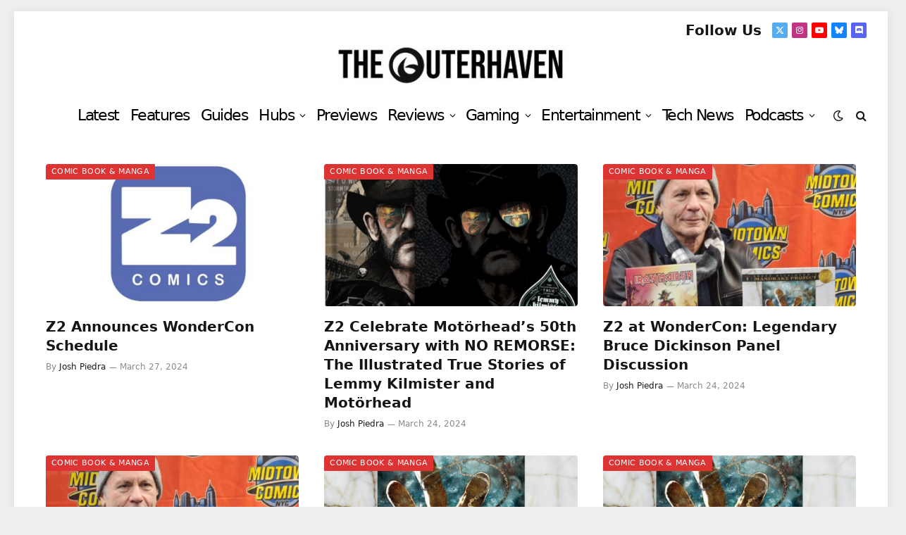

--- FILE ---
content_type: text/html; charset=UTF-8
request_url: https://www.theouterhaven.net/tag/z2/
body_size: 32426
content:
<!DOCTYPE html>
<html dir="ltr" lang="en-US" prefix="og: https://ogp.me/ns#" class="s-light site-s-light">

<head>

	<meta charset="UTF-8" />
	<meta name="viewport" content="width=device-width, initial-scale=1" />
	<title>Z2 | The Outerhaven</title>
<style id="wpr-usedcss">img:is([sizes=auto i],[sizes^="auto," i]){contain-intrinsic-size:3000px 1500px}img.emoji{display:inline!important;border:none!important;box-shadow:none!important;height:1em!important;width:1em!important;margin:0 .07em!important;vertical-align:-.1em!important;background:0 0!important;padding:0!important}.fa{display:inline-block;font:14px/1 FontAwesome;font-size:inherit;text-rendering:auto;-webkit-font-smoothing:antialiased;-moz-osx-font-smoothing:grayscale}.fa-spin{-webkit-animation:2s linear infinite fa-spin;animation:2s linear infinite fa-spin}@-webkit-keyframes fa-spin{0%{-webkit-transform:rotate(0);transform:rotate(0)}100%{-webkit-transform:rotate(359deg);transform:rotate(359deg)}}@keyframes fa-spin{0%{-webkit-transform:rotate(0);transform:rotate(0)}100%{-webkit-transform:rotate(359deg);transform:rotate(359deg)}}.fa-spinner:before{content:"\f110"}.mfp-wrap{top:0;left:0;width:100%;height:100%;z-index:1043;position:fixed;outline:0!important;-webkit-backface-visibility:hidden}.mfp-zoom-out-cur,.mfp-zoom-out-cur .mfp-image-holder .mfp-close{cursor:-moz-zoom-out;cursor:-webkit-zoom-out;cursor:zoom-out}.mfp-zoom{cursor:pointer;cursor:-webkit-zoom-in;cursor:-moz-zoom-in;cursor:zoom-in}.mfp-arrow,.mfp-close,.mfp-counter,.mfp-preloader{-webkit-user-select:none;-moz-user-select:none;user-select:none}button.mfp-arrow,button.mfp-close{overflow:visible;cursor:pointer;border:0;-webkit-appearance:none;display:block;outline:0;padding:0;z-index:1046;box-shadow:none;touch-action:manipulation;border-radius:0}.mfp-close{width:28px;height:28px;line-height:30px;position:absolute;right:0;top:0;text-decoration:none;text-align:center;opacity:.65;padding:0 0 18px 10px;font-style:normal;font-size:22px;font-family:Arial,Baskerville,monospace}.mfp-iframe-holder .mfp-close,.mfp-image-holder .mfp-close{right:-6px;text-align:right;padding-right:6px;width:100%}.mfp-arrow:after,.mfp-arrow:before{content:'';display:block;width:0;height:0;position:absolute;left:0;top:0;margin-top:35px;margin-left:35px;border:inset transparent}.mfp-arrow:after{border-top-width:13px;border-bottom-width:13px;top:8px}.mfp-arrow:before{border-top-width:21px;border-bottom-width:21px;opacity:.7}.mfp-arrow-left:after{border-right:17px solid #fff;margin-left:31px}.mfp-arrow-left:before{margin-left:25px;border-right:27px solid #3f3f3f}.mfp-arrow-right:after{border-left:17px solid #fff;margin-left:39px}.mfp-arrow-right:before{border-left:27px solid #3f3f3f}img.mfp-img{width:auto;max-width:100%;height:auto;display:block;line-height:0;box-sizing:border-box;padding:40px 0;margin:0 auto}@media all and (max-width:900px){.mfp-arrow{-webkit-transform:scale(.75);transform:scale(.75)}.mfp-arrow-left{-webkit-transform-origin:0;transform-origin:0}.mfp-arrow-right{-webkit-transform-origin:100%;transform-origin:100%}.mfp-container{padding-left:6px;padding-right:6px}}.review-wrapper{border:1px solid #e7e7e7;margin-bottom:30px;clear:both;-webkit-box-sizing:border-box;box-sizing:border-box}.review-wrapper li:after{content:'';display:block;clear:both}.wpr-error{background:#f9ada7;padding:10px;margin:10px 0}.review-result{position:absolute;top:0;left:0;overflow:hidden;white-space:nowrap}.rtl .review-result{left:auto;right:0}.review-wrapper .wp-review-circle-rating{padding:0;width:auto;display:inline}.wp-review-comment-field{margin-bottom:10px}.wp-review-feedback{margin-top:10px}.wp-review-comment-rating-star{display:inline-block}#commentform.wp-review-comment-form input,#commentform.wp-review-comment-form select,form.wp-review-comment-form input{width:100%;max-width:100%;height:44px;font-size:16px;padding-left:2.5%;-webkit-box-sizing:border-box;box-sizing:border-box}.rtl #commentform.wp-review-comment-form input,.rtl form.wp-review-comment-form input{padding-left:auto;padding-right:2.5%}#commentform.wp-review-comment-form textarea,form.wp-review-comment-form textarea{width:100%;background:rgba(0,0,0,.035);border:1px solid rgba(0,0,0,.05);color:rgba(0,0,0,.31);max-width:100%;font-size:16px;padding-left:2.5%;-webkit-box-sizing:border-box;box-sizing:border-box}.rtl #commentform.wp-review-comment-form textarea,.rtl form.wp-review-comment-form textarea{padding-left:auto;padding-right:2.5%}#commentform.wp-review-comment-form>div,form.wp-review-comment-form>div{width:100%;margin-bottom:10px;float:left}.rtl #commentform.wp-review-comment-form>div,.rtl form.wp-review-comment-form>div{float:right}.review-wrapper .review-result{-webkit-transition:width 2s;-o-transition:width 2s;transition:width 2s ease}.review-wrapper.delay-animation .review-result{width:0%!important;-webkit-transition:none;-o-transition:none;transition:none}.rtl .wp-review-user-rating-total{unicode-bidi:-webkit-isolate;unicode-bidi:isolate}.stacktable{width:100%}.st-head-row{padding-top:1em}.st-head-row.st-head-row-main{background:#292929;color:#fff}.st-head-row.st-head-row{border-color:#ccc}.st-key{width:49%;text-align:right;padding-right:1%}.st-val{width:49%;padding-left:1%}.stacktable.large-only{display:table}.stacktable.small-only{display:none}@media (max-width:800px){.stacktable.large-only{display:none}.stacktable.small-only{display:table}}.comparison-table{border-collapse:collapse;font-size:14px}.comparison-table td{border:1px solid #ccc;padding:10px 15px;vertical-align:top}.comparison-table tr{background:#f9f9f9}.comparison-table tr:nth-child(2n){background:#fff}.wp-reviews-list{position:relative;border:1px solid #fff;background-color:#fff}.wp-reviews-list *{-webkit-box-sizing:border-box;box-sizing:border-box}.wp-reviews-list ul{list-style-type:none}.wp-reviews-list .item{padding:10px 15px;border-bottom:1px solid #fff;border-top:0;position:relative;list-style-type:none;margin:0}.wp-reviews-list .item:last-child{border:none}.wp-reviews-list img{max-width:100%;height:auto}.wp-reviews-list a{color:#444}.wp-reviews-list .wp-post-image{margin:0!important}.wp-reviews-list .loading{min-height:120px}.wp-reviews-list .loading:before{content:"";display:block;position:absolute;top:0;right:0;bottom:0;left:0;background-color:rgba(255,255,255,.8);z-index:11}.wp-reviews-list .loading:after{content:"";margin:0 auto 3em;font-size:10px;position:absolute;top:45%;left:49%;z-index:12;text-indent:-9999em;border-top:.4em solid rgba(0,0,0,.2);border-right:.4em solid rgba(0,0,0,.2);border-bottom:.4em solid rgba(0,0,0,.2);border-left:.4em solid #000;-webkit-animation:.5s linear infinite load8;animation:.5s linear infinite load8;border-radius:50%;width:2em;height:2em}.wp-reviews-list .reviews-pagination{padding-bottom:15px}.wp-reviews-list .reviews-pagination a{margin:0 15px}.wp-reviews-list .reviews-pagination .next{float:right}.clear{clear:both}@-webkit-keyframes load8{0%{-webkit-transform:rotate(0);transform:rotate(0)}to{-webkit-transform:rotate(360deg);transform:rotate(360deg)}}@keyframes load8{0%{-webkit-transform:rotate(0);transform:rotate(0)}to{-webkit-transform:rotate(360deg);transform:rotate(360deg)}}.wp-reviews-list .item:after,.wp-reviews-list .reviews-pagination:after{content:" ";display:block;height:0;visibility:hidden;clear:both}.hello-bar{padding-top:5px;padding-bottom:5px;background-size:cover;position:relative;z-index:1000;overflow:hidden}body.has-hello-bar{-webkit-transition:padding-top .3s;-o-transition:padding-top .3s;transition:padding-top .3s ease}.wp-review-comment-form-photo{margin-bottom:15px;float:left;width:100%;clear:both;margin-right:0;margin-left:0}.wp-review-comment-form-photo p{margin-bottom:0}.wp-review-comment-form-photo{position:relative}.wp-review-comment-form-photo a{position:absolute;top:0;right:0}.wp-review-comment-form-photo input{margin-top:8px}.wp-review-comment-form-photo input.input-file{padding-left:0}.wp-review-comment-form-photo .hide{display:none}body.rtl .wp-review-comment-form-photo a{right:auto;left:0}body.rtl .wp-reviews-list .reviews-pagination .next{float:left}a,address,article,body,button,canvas,caption,code,div,dl,dt,em,fieldset,figcaption,figure,footer,form,h2,html,i,iframe,img,input,label,legend,li,menu,nav,object,p,section,span,table,tbody,td,textarea,time,tr,ul,var,video{margin:0;padding:0;border:0;vertical-align:baseline;font-size:100%;font-family:inherit}article,figcaption,figure,footer,menu,nav,section{display:block}ul{list-style:none}table{border-collapse:collapse;border-spacing:0}button,input[type=submit]{box-sizing:content-box;-webkit-appearance:none;cursor:pointer}button::-moz-focus-inner,input::-moz-focus-inner{border:0;padding:0}input[type=search]::-webkit-search-cancel-button,input[type=search]::-webkit-search-decoration{-webkit-appearance:none}input[type=search]{-webkit-appearance:none}textarea{overflow:auto}a img{border:0}img{max-width:100%;height:auto}@media screen and (-ms-high-contrast:active),(-ms-high-contrast:none){img{min-height:1px}}::-webkit-input-placeholder{color:inherit}::-moz-placeholder{color:inherit;opacity:1}html{box-sizing:border-box}*,::after,::before{box-sizing:inherit}:root{--body-font:"Public Sans",system-ui,sans-serif;--ui-font:var(--body-font);--text-font:var(--body-font);--title-font:var(--ui-font);--h-font:var(--ui-font);--text-size:14px;--text-lh:1.714;--main-width:1200px;--grid-gutter:36px;--wrap-padding:35px;--boxed-pad:45px;--sidebar-width:33.3333333333%;--sidebar-c-width:var(--sidebar-width);--sidebar-pad:38px;--sidebar-c-pad:var(--sidebar-pad);--c-sidebar-sep:var(--c-separator2);--max-width-md:680px;--title-size-xs:14px;--title-size-s:16px;--title-size-n:18px;--title-size-m:20px;--title-size-l:25px;--title-size-xl:30px;--title-fw-semi:600;--title-fw-bold:700;--grid-p-title:var(--title-size-m);--grid-sm-p-title:var(--title-size-s);--grid-lg-p-title:var(--title-size-l);--list-p-title:calc(var(--title-size-m) * 1.05);--small-p-title:var(--title-size-xs);--feat-grid-title-s:var(--title-size-n);--feat-grid-title-m:var(--title-size-m);--feat-grid-title-l:var(--title-size-l);--excerpt-size:15px;--post-content-size:1.186rem;--post-content-lh:1.7;--post-content-gaps:1.54em;--single-content-size:var(--post-content-size);--p-media-margin:1.867em;--p-spacious-pad:0px;--c-facebook:#1a6dd4;--c-twitter:#55acef;--c-pinterest:#e4223e;--c-linkedin:#02669a;--c-tumblr:#44546b;--c-instagram:#c13584;--c-vk:#45668e;--c-vimeo:#1ab7ea;--c-youtube:#ff0000;--c-dribbble:#ea4c89;--c-flickr:#0063dc;--c-email:#080808;--c-whatsapp:#23c761;--c-soundcloud:#ff8800;--c-rss:#f97d1e;--c-reddit:#ff4500;--c-telegram:#0088cc;--c-tiktok:#fe2c55;--c-discord:#5865f2;--c-twitch:#7b3ed6;--c-snapchat:#fffc00;--c-threads:#000;--c-mastodon:#6364ff;--c-spotify:#1db954;--c-bluesky:#1285fe;--block-wrap-mb:55px;--btn-height:38px;--btn-shadow:0 2px 7px -4px rgba(0, 0, 0, .16)}.s-light,:root{--c-main:#2ab391;--c-main-rgb:42,179,145;--c-contrast-0:#fff;--c-contrast-10:#fbfbfb;--c-contrast-50:#f7f7f7;--c-contrast-75:#efefef;--c-contrast-100:#e8e8e8;--c-contrast-125:#e2e2e2;--c-contrast-150:#ddd;--c-contrast-200:#ccc;--c-contrast-300:#bbb;--c-contrast-400:#999;--c-contrast-450:#8a8a8a;--c-contrast-500:#777;--c-contrast-600:#666;--c-contrast-650:#505050;--c-contrast-700:#444;--c-contrast-800:#333;--c-contrast-850:#191919;--c-contrast-900:#161616;--c-contrast:#000;--c-rgba:0,0,0;--c-separator:var(--c-contrast-100);--c-separator2:var(--c-contrast-125);--c-links:var(--c-contrast-900);--c-headings:var(--c-contrast-900);--c-excerpts:var(--c-contrast-650);--c-nav:var(--c-contrast-900);--c-nav-hov-bg:transparent;--c-nav-drop-sep:rgba(0, 0, 0, .07);--c-nav-blip:var(--c-contrast-300);--c-post-meta:var(--c-contrast-450);--footer-mt:60px;--footer-bg:#f7f7f7;--footer-lower-bg:#f0f0f0}.s-dark:not(i),.site-s-dark,.site-s-dark .s-light{--c-contrast-0:#000;--c-contrast-10:#070707;--c-contrast-50:#111;--c-contrast-75:#151515;--c-contrast-100:#222;--c-contrast-125:#2b2b2b;--c-contrast-150:#333;--c-contrast-200:#444;--c-contrast-300:#555;--c-contrast-400:#777;--c-contrast-450:#999;--c-contrast-500:#bbb;--c-contrast-600:#c0c0c0;--c-contrast-650:#ccc;--c-contrast-700:#d1d1d1;--c-contrast-800:#ddd;--c-contrast-850:#ececec;--c-contrast-900:#f0f0f0;--c-contrast:#fff;--c-rgba:255,255,255;--c-a-hover:rgba(var(--c-rgba), .7);--c-headings:var(--c-contrast-850);--c-excerpts:var(--c-contrast-650);--c-separator:rgba(var(--c-rgba), .13);--c-separator2:rgba(var(--c-rgba), .13);--c-links:var(--c-contrast-900);--c-headings:var(--c-contrast-850);--c-nav:var(--c-contrast-900);--c-nav-drop-bg:var(--c-contrast-10);--c-nav-drop-sep:rgba(255, 255, 255, .1);--c-post-meta:rgba(var(--c-rgba), .65);--c-email:var(--c-contrast-300);--c-input-bg:rgba(var(--c-rgba), .1);--footer-bg:#0f0f11;--footer-lower-bg:#040404}.site-s-dark{--footer-bg:#070708}.site-s-dark body{background:#151516}html{font-size:14px}body{font-family:var(--body-font);line-height:1.5;color:var(--body-color,var(--c-contrast-700));background:var(--c-contrast-0);-webkit-text-size-adjust:100%;-webkit-tap-highlight-color:transparent;overflow-x:hidden}@media (max-width:1200px){.main-wrap{overflow-x:clip}.feat-grid{overflow:hidden}}::selection{background:var(--c-main);color:#fff}img::selection{background:0 0}:root{--admin-bar-h:32px}@media (max-width:782px){:root{--admin-bar-h:46px}}*,:after,:before{-webkit-font-smoothing:antialiased}p{margin-bottom:21px;word-break:break-all;word-break:break-word;overflow-wrap:break-word}h2{font-size:1.5em}h2{font-weight:var(--title-fw-bold);font-family:var(--h-font);color:var(--c-headings)}a{color:var(--c-a,var(--c-links));text-decoration:none;transition:all .25s ease-in-out}a:hover{text-decoration:none;color:var(--c-a-hover,var(--c-main))}code{background:rgba(var(--c-rgba),.03)}code{padding:4px 10px}table{max-width:100%;background-color:transparent}td{background:0 0;padding:5px 9px;border:1px solid var(--c-separator2);text-align:initial}table caption{padding:0 0 7px;width:auto;font-weight:600}ul{list-style-type:var(--ul-style,none);margin:var(--ul-margin,0);margin-left:var(--ul-ml,0)}li{padding:var(--li-padding,0);padding-left:var(--li-pl,0);margin:var(--li-margin,0);margin-bottom:var(--li-mb,0)}input,select,textarea{border:1px solid var(--c-contrast-150);padding:7px 12px;outline:0;height:auto;font-size:14px;color:var(--c-contrast-500);max-width:100%;border-radius:2px;box-shadow:0 2px 7px -4px rgba(0,0,0,.1);background:var(--c-input-bg,var(--c-contrast-0))}input{width:var(--input-width,initial);height:var(--input-height,38px)}input[type=checkbox],input[type=radio]{width:initial;height:initial}textarea{width:100%;padding:14px 12px;line-height:1.5}input:focus,select:focus,textarea:focus{border-color:var(--c-contrast-400);color:var(--c-contrast-650)}button,input[type=reset] input[type=button],input[type=submit]{-webkit-appearance:none;padding:var(--btn-pad,0 17px);font-family:var(--ui-font);font-size:var(--btn-f-size, 12px);font-weight:var(--btn-f-weight,600);line-height:var(--btn-l-height, var(--btn-height));height:var(--btn-height);letter-spacing:.03em;text-transform:uppercase;text-align:center;box-shadow:var(--btn-shadow);transition:.25s ease-in-out;background:var(--c-main);color:#fff;border:0;border-radius:2px}button:hover,input[type=reset] input[type=button]:hover,input[type=submit]:hover{background:#161616;border-color:#161616;color:#fff}.s-dark button:hover,.s-dark input[type=reset] input[type=button]:hover,.s-dark input[type=submit]:hover{border-color:#555}button:focus{outline:0}button:active,input[type=button]:active,input[type=submit]:active{opacity:.9}.search-form{display:flex}.search-form label{flex-grow:1;max-width:400px}.search-form .search-field{width:100%}.search-form input[type=submit]{border-top-left-radius:0;border-bottom-left-radius:0;margin-left:-2px}.cf:after,.cf:before{content:"";display:table;flex-basis:0;order:1}.cf:after{clear:both}.ir{background-color:transparent;border:0;overflow:hidden}.ir:before{content:"";display:block;width:0;height:100%}.visuallyhidden{border:0;clip:rect(0 0 0 0);height:1px;margin:-1px;overflow:hidden;padding:0;position:absolute;width:1px}.post-title{color:var(--c-headings);font-family:var(--title-font);line-height:1.36}.post-title a{--c-links:initial;--c-a:initial;--c-a-hover:var(--c-main);display:block}.lazyload,.lazyloading{will-change:opacity!important;background-color:var(--c-contrast-150)}.lazyload:not(._),.lazyloading:not(._){opacity:.1}.no-display{will-change:opacity;opacity:0}.appear,.lazyloaded{will-change:initial;opacity:1}.appear,.lazyload,.lazyloading,.post-content img,.wp-post-image{transition:opacity .3s ease-in-out}@media (min-width:941px){.post-content:hover img,.wp-post-image{will-change:opacity}}:where(.ts-img-hov-fade) .wp-post-image:hover{opacity:.85}:where(.ts-img-hov-saturate) .wp-post-image{transition-property:filter}:where(.ts-img-hov-saturate) .wp-post-image:hover{filter:brightness(1.08)}.bg-cover{display:block;width:100%;height:100%;background-repeat:no-repeat;background-position:center center;background-size:cover}@keyframes fade-in{0%{opacity:0}100%{opacity:1}}@keyframes fade-in-up-lg{from{opacity:0;transform:translate3d(0,8px,0)}to{opacity:1;transform:none}}@keyframes fade-in-down-lg{from{opacity:0;transform:translate3d(0,-8px,0)}to{opacity:1;transform:none}}.fade-in:not(._){visibility:visible;opacity:1}.fade-in-up-lg{will-change:transform;animation:.65s ease-out fade-in-up-lg;animation-fill-mode:both}.fade-in-down-lg{will-change:transform;animation:.65s ease-out fade-in-down-lg;animation-fill-mode:both}.media-ratio{position:relative;display:block;height:0}.media-ratio .wp-post-image,.media-ratio>img{position:absolute;top:0;left:0;width:100%;height:100%;object-fit:cover;border-radius:var(--media-radius,0)}.media-ratio.ratio-16-9{padding-bottom:56.25%}.main-wrap,.ts-contain,.wrap{max-width:100%;box-sizing:border-box}.ts-contain,.wrap{width:100%;margin:0 auto}@media (min-width:1201px){.wrap{width:var(--main-width)}.main,.ts-contain{width:calc(var(--main-width) + var(--wrap-padding) * 2)}}.main{margin:42px auto}.main,.ts-contain{padding:0 35px;padding:0 var(--wrap-padding)}@media (max-width:940px){.wrap{max-width:var(--max-width-md)}.main,.ts-contain{max-width:calc(var(--max-width-md) + 70px)}.main,.ts-contain{--wrap-padding:25px}}@media (max-width:540px){ul{margin-left:var(--ul-ml-xs,0)}.main,.ts-contain{--wrap-padding:20px}}.main .ts-contain,.ts-contain .ts-contain{padding:0}@media (min-width:941px){.main-content:not(.main){width:calc(100% - var(--sidebar-c-width))}}.ts-row{--grid-gutter-h:calc(var(--grid-gutter) / 2);display:flex;flex-wrap:wrap;margin-right:calc(-1 * var(--grid-gutter-h));margin-left:calc(-1 * var(--grid-gutter-h))}.grid{display:grid;grid-column-gap:var(--grid-gutter);grid-row-gap:var(--grid-row-gap,0)}@media (max-width:767px){:root{--block-wrap-mb:45px}body,html{overflow-x:hidden}.grid{--grid-gutter:26px}}.cols-gap-lg{--grid-gutter:50px}.grid-3{--col:33.3333333333%;grid-template-columns:repeat(3,minmax(0,1fr))}@media (max-width:940px){.md\:grid-2{--col:50%;grid-template-columns:repeat(2,minmax(0,1fr))}}@media (max-width:540px){.xs\:grid-1{--col:100%;grid-template-columns:repeat(1,minmax(0,1fr))}}.col-8{width:66.6666666667%}[class*=" col-"],[class^=col-]{flex:0 0 auto;padding-left:var(--grid-gutter-h);padding-right:var(--grid-gutter-h)}@media (max-width:940px){[class*=" col-"],[class^=col-]{width:100%}}.breadcrumbs{margin:0 auto;margin-bottom:30px;font-family:var(--ui-font);--c-a:var(--c-contrast-450);--c-a-hover:var(--c-links);font-size:12px;color:var(--c-contrast-400);line-height:1}.breadcrumbs .delim{font-family:Arial,system-ui,sans-serif;padding:0 10px;font-size:1.141em;line-height:.7;opacity:.8}.breadcrumbs .label{color:var(--c-main);margin-right:21px;text-transform:uppercase}.breadcrumbs .inner{text-overflow:ellipsis;overflow:hidden;white-space:nowrap;line-height:1.2}.breadcrumbs-b{font-size:13px;--c-a:var(--c-contrast-500)}.breadcrumbs-b .inner{padding-top:16px;padding-bottom:16px}.breadcrumbs-b.is-full-width{background:var(--c-contrast-50)}.breadcrumbs-b:not(.is-full-width)>.inner{background:var(--c-contrast-50);padding:16px 25px}@media (max-width:767px){.cols-gap-lg{--grid-gutter:26px}.breadcrumbs-b{font-size:12px}.breadcrumbs-b:not(.is-full-width){padding:0;width:100%;max-width:initial}.breadcrumbs-b:not(.is-full-width)>.inner{width:100%;max-width:initial}}.breadcrumbs-b+.main{margin-top:38px}.main-featured .slides{position:relative;min-height:170px}.common-slider .slick-arrow{--trans-x:0;display:none;position:absolute;z-index:100;top:var(--arrow-top,50%);left:0;background:0 0;border:1px solid #fff;color:#fff;font-size:18px;height:32px;width:30px;line-height:30px;text-align:center;transition-property:color,background;transform:translate(var(--trans-x),-50%) translateY(var(--trans-ey,0))}.common-slider .slick-arrow i{line-height:inherit}.common-slider .slick-arrow:hover{background:var(--c-contrast-0);color:var(--c-contrast-900)}.common-slider .prev-arrow{left:25px}.common-slider .next-arrow{left:auto;right:25px}.common-slider .item{opacity:0;transition:opacity .2s ease-in}.common-slider .slides{max-height:700px}.common-slider .loaded.slides{max-height:none}.common-slider .loaded .item{opacity:1}.common-slider .nav-dots{margin-top:50px;display:flex;justify-content:center;align-items:center}.common-slider .nav-dots button{display:block;border:0;padding:7px 4px;font-size:0;background:0 0;width:initial;height:initial;line-height:1;box-shadow:none}.common-slider .nav-dots button:before{content:"";display:block;width:9px;height:9px;border-radius:50%;border:1px solid rgba(var(--c-rgba),.3);outline:0;transition:.4s ease-out}html :where([style*=border-width]){border-style:solid}.wp-block-gallery{margin:var(--p-media-margin) auto}figure img,p img{vertical-align:middle}figcaption{font-style:italic;font-size:calc(.3em + 8.4px);text-align:center;color:var(--c-contrast-450)}.post-content{--ul-style:disc;--ul-margin:calc(var(--post-content-gaps) + .26em) auto;--ul-ml:35px;--ul-ml-xs:22px;--li-pl:3px;--li-mb:0.44em}.post-content p,.post-content>div,.post-content>dl,.post-content>iframe{margin-bottom:var(--post-content-gaps)}.post-content li>ul{margin-top:.5em;margin-bottom:.5em}.post-content{--c-a:var(--c-main);--c-a-hover:var(--c-links)}.post-content>:not(._):last-child{margin-bottom:0}.post-content>:not(._):first-child{margin-top:0}.post-content h2{margin-top:1.35em;margin-bottom:.75em;font-weight:var(--title-fw-bold);color:var(--c-headings);font-family:var(--text-h-font,inherit);line-height:1.5}.post-content a:hover img{opacity:1}.post-content table{margin:calc(var(--post-content-gaps) + .66em) auto}.post-content iframe{max-width:100%}.post-content figcaption a{text-decoration:underline}.post-content{font-family:var(--text-font);font-size:var(--text-size);line-height:var(--text-lh);text-rendering:optimizeLegibility;font-size:var(--post-content-size);line-height:var(--post-content-lh);color:var(--c-contrast-800);--wp--preset--font-size--small:14px;--wp--preset--font-size--large:22px}@media (max-width:767px){.post-content{font-size:max(14px, calc(var(--post-content-size) * .96))}}.post-content .search-field{vertical-align:top}.post-content figure>a:not(.pinit-btn){display:block}.post-content>p .fluid-width-video-wrapper{margin:var(--p-media-margin) auto}.post-content table{font-size:calc(.6923076923em + 4px)}.post-content figure>ul{margin:0;list-style:none}.spc-social{display:flex;align-items:center}.spc-social .icon{font-size:var(--spc-social-fs, 14px);line-height:1.6;width:1.2em;text-align:center}.spc-social .service{display:flex;height:100%;align-items:center;justify-content:center;padding:0 3px;margin-right:var(--spc-social-space,2px);color:var(--c-spc-social,inherit);background:var(--c-spcs-bg,transparent)}.spc-social .service:hover{opacity:var(--spcs-hov-opacity, .8);color:var(--c-spc-social-hov,var(--c-main))}.spc-social .service:last-child{margin-right:0}.spc-social-b{--spc-social-fs:19px;--spc-social-size:38px;--spc-social-space:9px}.spc-social-b .icon{line-height:1;width:auto}.spc-social-b .service{padding:0;width:var(--spc-social-size);height:var(--spc-social-size);border:1px solid rgba(0,0,0,.09);border-radius:50%}.s-dark .spc-social-b .service{background:rgba(var(--c-rgba),.12);background:var(--c-spcs-bg,rgba(var(--c-rgba),.12))}.spc-social-c{--spc-social-fs:12px;--spc-social-size:22px;--spc-social-space:6px;--c-spc-social:var(--c-contrast-0)}.spc-social-c .service{padding:0;border-radius:2px;height:var(--spc-social-size);width:var(--spc-social-size)}.spc-social-c .service:hover{color:#fff}.spc-social-bg{--c-spc-social:#fff;--spcs-hov-opacity:.8}.spc-social-bg .service{--c-spcs-bg:var(--c-spcs-icon)}.spc-social-bg .service:hover{color:var(--c-spc-social)}.spc-social-colors .service{--c-spcs-icon:#000}:where(.s-dark) .spc-social-colors .service{--c-spcs-icon:#7b7b7b}.spc-social-colors .s-twitter{--c-spcs-icon:var(--c-twitter)}.spc-social-colors .s-instagram{--c-spcs-icon:var(--c-instagram)}.spc-social-colors .s-rss{--c-spcs-icon:var(--c-rss)}.spc-social-colors .s-youtube{--c-spcs-icon:var(--c-youtube)}.spc-social-colors .s-discord{--c-spcs-icon:var(--c-discord)}.spc-social-colors .s-bluesky{--c-spcs-icon:var(--c-bluesky)}:where(.s-light) .spc-social-colors .s-link{--c-spcs-icon:#222433}.spc-social-block{flex-wrap:wrap;margin-bottom:calc(-1 * var(--spc-social-space,2px))}.spc-social-block .service{margin-bottom:var(--spc-social-space,2px)}.post-meta{--p-meta-sep:"—";display:flex;flex-direction:column;margin-bottom:var(--p-meta-mb,initial);font-family:var(--ui-font);font-size:12px;color:var(--c-post-meta);line-height:1.5}.post-meta-items a{color:inherit}.post-meta .meta-item:before{content:"—";content:var(--p-meta-sep);padding:0 var(--p-meta-sep-pad,4px);display:inline-block;transform:scale(.916)}.post-meta .has-icon{white-space:nowrap}.post-meta .has-icon:before{display:none}.post-meta .has-icon i{font-size:var(--p-meta-icons-s, 1.083em);color:var(--c-p-meta-icons);margin-right:4px}.post-meta .meta-item:first-child:before{display:none}.post-meta .post-title{margin:var(--p-title-space,9px) 0}.post-meta .post-author>a{color:var(--c-contrast-850);font-weight:500}.post-meta .post-author img{display:inline-flex;vertical-align:middle;border-radius:50%;align-self:center;box-shadow:0 0 1px rgba(0,0,0,.2)}.post-meta .post-author img+img{margin-left:-3px}.post-meta .post-author img:last-of-type{margin-right:var(--p-meta-author-img-mr,7px)}.post-meta .cat-labels{display:inline-flex;margin-bottom:-5px}.post-meta .cat-labels .category{display:inline-flex;margin-bottom:6px}.post-meta .meta-item+.cat-labels{vertical-align:middle;margin-left:8px}.post-meta .meta-item+.cat-labels:before{content:""}.post-meta .cat-labels+.meta-item:before{content:"";margin-left:3px}.post-meta>:last-child{margin-bottom:0}.post-meta>:first-child{margin-top:0}.post-meta>.is-title:last-child{margin-bottom:0!important}.post-meta>.is-title:first-child{margin-top:0!important}.load-button{--btn-f-size:13px;padding:12px 16px;width:30%;min-width:270px;max-width:100%;height:auto;line-height:1;font-weight:700}.load-button .icon{margin-left:7px}.load-button.loading{cursor:default}.gallery-slider{visibility:hidden;margin-bottom:7px}.gallery-slider img{will-change:opacity;transition:opacity .3s ease-in}.gallery-slider img:hover{opacity:.84}.gallery-slider .caption{position:absolute;padding:7px 10px;background:rgba(17,17,17,.7);bottom:0;left:0;right:0;color:#fff;font-size:12px;font-style:italic}.gallery{--g-cols:1;display:grid;grid-template-columns:repeat(var(--g-cols),1fr);grid-gap:10px}.wp-block-gallery{--gallery-block--gutter-size:10px;--wp--style--gallery-gap-default:10px}.wp-block-gallery li{padding:0}.wp-block-gallery li:before{display:none!important}.wp-block-gallery figure figcaption{position:absolute;overflow:hidden;box-sizing:border-box;opacity:0;visibility:hidden;padding:7px 10px;background:rgba(17,17,17,.7);bottom:0;left:0;right:0;margin:0;color:#fff;font-size:12px;transition:all .3s ease-in}.wp-block-gallery figure:hover figcaption{visibility:visible;opacity:1}.l-post .media{position:relative;align-self:flex-start;border-radius:var(--media-radius,0);overflow:hidden}.l-post .content{position:relative}.l-post img{max-width:initial}.l-post .image-link{display:block;position:relative;max-width:100%}.l-post .post-title{font-size:var(--title-size-m);font-weight:var(--title-fw-bold)}@media (max-width:540px){.l-post .post-title a{display:initial}.l-post .post-meta-items a{pointer-events:none}.touch .l-post .post-meta-items a{pointer-events:auto}}.l-post .c-overlay{position:absolute;bottom:0;z-index:1}.l-post .c-overlay.p-top-left{top:0;bottom:auto}.l-post .review{font-family:var(--ui-font)}.l-post .review-number{position:absolute;right:0;bottom:0;background:#080808;height:32px;line-height:32px;min-width:30px;text-align:center;font-size:11px;font-weight:700;color:#efefef}.l-post .review-number span{display:block;position:relative;z-index:1}.l-post .review-number .progress{z-index:0;position:absolute;top:0;left:0;background:var(--c-main);height:100%;width:0}.grid-post .media{margin-bottom:16px}.grid-post .media:last-child{margin-bottom:0}.grid-post .image-link{width:100%}.grid-post .post-title{font-size:var(--grid-p-title)}.loop+.main-pagination{margin-top:50px}.loop-grid{--grid-row-gap:36px}.loop-grid .l-post .image-link{overflow:hidden}.loop-grid .l-post.sticky{background:var(--c-contrast-75);padding:15px}.feat-grid{--main-ratio:1.8;--grid-gap:2px}.feat-grid .item{flex:1;position:relative;min-height:135px}@media (max-width:540px){.feat-grid .cat-labels a{font-size:10px;line-height:20px}.feat-grid .item:not(.item-large) .category+.category{display:none}}.feat-grid .media .wp-post-image{width:100.5%}.feat-grid.slider{max-width:100vw}.mobile-menu{--c-sep:rgba(var(--c-rgba), .08);font-size:16px;font-family:var(--ui-font);font-weight:700;letter-spacing:0;color:var(--c-links);-webkit-font-smoothing:antialiased}.mobile-menu.s-dark,.s-dark .mobile-menu{--c-sep:rgba(var(--c-rgba), 0.11)}.mobile-menu li{position:relative;display:flex;width:100%;flex-wrap:wrap;border-bottom:1px solid var(--c-sep)}.mobile-menu li a{max-width:calc(100% - 65px);float:none;display:block;padding:12px 0;padding-right:50px;line-height:1.5;color:inherit}.mobile-menu li li{padding-left:12px;border:0}.mobile-menu li ul li:last-child ul{border-bottom-color:transparent}.mobile-menu ul{width:100%;max-height:0;opacity:0;background:0 0;overflow:hidden;border:0;transition:opacity .6s ease,max-height .8s ease}.mobile-menu ul>li>ul li{padding-left:15px}.mobile-menu ul li a{padding:8px 0;font-size:.93em;font-size:max(13px, .93em);font-weight:500}.mobile-menu .mega-menu{display:none}.mobile-menu .item-active>ul{opacity:1;max-height:3000px;transition:opacity .4s ease-in,max-height 1s ease-in}.mobile-menu>.item-active{padding-bottom:10px}.mobile-menu .chevron{display:flex;align-items:center;margin-left:auto;padding:0 25px;margin-right:-15px;border:0;color:var(--c-contrast-400);text-align:center;font-size:12px;-webkit-text-stroke:1.2px var(--c-contrast-0);line-height:1.8;cursor:pointer}.mobile-menu .item-active>.chevron{transform:rotate(180deg)}.mobile-menu li:hover>a{opacity:.8}.off-canvas{position:fixed;top:0;left:0;display:flex;flex-direction:column;height:100%;width:80vw;min-width:320px;max-width:370px;box-sizing:border-box;background:var(--c-contrast-0);z-index:10000;transform:translate3d(-100%,0,0);transition:.4s ease-in-out;transition-property:transform,visibility;visibility:hidden;content-visibility:auto}@media (max-width:350px){.main,.ts-contain{--wrap-padding:15px}.feat-grid .item:not(.item-large) .meta-below{display:none}.feat-grid .item:not(.item-large) :nth-last-child(2){margin-bottom:0}.off-canvas{min-width:300px}}.off-canvas-head{padding:0 25px;padding-top:38px;margin-bottom:20px}.off-canvas-content{display:flex;flex-direction:column;padding:25px;overflow-y:auto;overflow-x:hidden;flex:1 1 auto}@media (min-width:941px){.off-canvas-content{--c-sb:var(--c-contrast-200);--c-sb-track:transparent;--sb-size:4px;--sb-width:thin;scrollbar-width:var(--sb-width);scrollbar-color:var(--c-sb) var(--c-sb-track)}.off-canvas-content::-webkit-scrollbar-track{background-color:var(--c-sb-track)}.off-canvas-content::-webkit-scrollbar-thumb{background-color:var(--c-sb);border-radius:3px}.has-scrollbar .off-canvas-content::-webkit-scrollbar{width:var(--sb-size)}}.off-canvas .mobile-menu{margin-bottom:45px}.off-canvas .logo-image{display:inline-block;max-width:calc(100% - 34px)}.off-canvas .ts-logo{display:flex;justify-content:center;align-items:center}.off-canvas .close{position:absolute;top:0;right:0;padding:0 9px;background:#161616;color:#fff;line-height:26px;font-size:14px}.off-canvas .mobile-menu{margin-top:-10px;transition:opacity .5s ease-in;opacity:.2}.off-canvas .spc-social{--c-spc-social:var(--c-contrast);--spc-social-fs:17px;padding-top:10px;margin-top:auto;justify-content:center}.off-canvas.s-dark .close,.s-dark .off-canvas .close{background:var(--c-contrast-200)}.admin-bar .off-canvas{top:var(--admin-bar-h);height:calc(100% - var(--admin-bar-h))}.off-canvas-backdrop{content:"";position:fixed;opacity:0;z-index:9999;pointer-events:none;height:0;width:0;top:0;left:0;background:rgba(0,0,0,.3);transition:opacity .3s ease-in-out}.off-canvas-active{overflow:hidden}.off-canvas-active .off-canvas{transform:translate3d(0,0,0);visibility:visible;box-shadow:2px 0 15px 0 rgba(0,0,0,.1)}.off-canvas-active .mobile-menu{opacity:1}.off-canvas-active .off-canvas-backdrop{opacity:1;width:100%;height:100%;pointer-events:auto}.s-dark .search-modal,.search-modal.s-dark{--bg-opacity:.95}.search-modal.mfp-bg{background:var(--c-contrast-0);opacity:0;transition:.35s ease-in-out;will-change:opacity;position:fixed;z-index:10001;pointer-events:none}.search-modal.mfp-bg.mfp-ready{opacity:var(--bg-opacity, .98)}.search-modal.mfp-bg.mfp-removing{opacity:0}.search-modal .search-modal-wrap{display:block}.search-modal.mfp-ready.mfp-wrap{opacity:1;transform:none}.search-modal.mfp-removing.mfp-wrap,.search-modal.mfp-wrap{opacity:0;will-change:opacity;transition:.4s ease-in-out;transform:scale(.95)}.search-modal.mfp-removing.mfp-wrap{transition-duration:.2s}.search-modal .mfp-close{position:absolute;z-index:1046;top:20px;right:20px;padding:0;background:0 0;color:var(--c-contrast);font-size:60px;font-family:Arial,Baskerville,monospace;line-height:44px;opacity:.65;-webkit-text-stroke:2px var(--c-contrast-0)}.search-modal .mfp-close:active{top:20px}.admin-bar .search-modal .mfp-close{top:50px}.search-modal .search-form{flex-wrap:wrap;position:relative}.search-modal .search-field{padding:0;padding-bottom:12px;margin-bottom:22px;border:0;border-bottom:1px solid var(--c-separator2);height:auto;font-size:60px;font-weight:700;line-height:1;color:var(--c-contrast-850);background:0 0}@media (max-width:767px){.gallery{grid-template-columns:repeat(var(--g-cols-sm,3),1fr)}.search-modal .search-field{font-size:42px}}.search-modal .message{font-size:18px;color:var(--c-contrast-400)}.search-modal-box{padding:0 50px;margin:0 auto;max-width:790px}@media (max-width:767px){.search-modal-box{max-width:100%}}.search-modal .live-search-results{top:84px;left:0;right:auto;width:100%;margin-bottom:15px;border:1px solid var(--c-separator);border-top:0;box-shadow:none}.search-modal-wrap{display:none}.block-head{--line-weight:1px;--c-border:var(--c-separator2);--space-below:26px;--c-block:var(--c-main);display:flex;flex-wrap:nowrap;font-family:var(--ui-font);align-items:center;justify-content:space-between;margin-bottom:var(--space-below)}.block-head .heading{font-size:17px;font-weight:700;line-height:1.2;text-transform:uppercase;color:var(--c-block);flex-shrink:0;max-width:100%}.block-head .heading .color{color:var(--c-contrast-900)}.block-head .heading a{color:inherit}.block-head .heading .arrow{margin-left:5px;transform:scale(1.4) translatey(-5%)}.block-head .filters{display:flex;margin-left:25px;font-size:13px;overflow-x:auto;flex-wrap:nowrap;font-size:13px;scrollbar-width:none}.block-head .filters::-webkit-scrollbar{display:none}.block-head .filters li{display:inline-block;margin-left:15px;flex-shrink:0}.block-head .filters a{color:var(--c-contrast-400)}.block-head .filters .active{color:var(--c-block)}.cat-labels{line-height:0}.cat-labels-overlay{position:absolute;bottom:0;z-index:1;display:block;max-width:90%;max-width:calc(100% - 14px);text-transform:uppercase;white-space:nowrap;text-overflow:ellipsis;overflow:hidden}.cat-labels .category,.cat-labels a{display:inline-flex;background:var(--c-main);margin-right:var(--cat-label-mr,5px);padding:0 8px;color:#fff;border-radius:1px;font-family:var(--ui-font);font-size:11px;font-weight:500;text-transform:uppercase;letter-spacing:.03em;line-height:22px}.cat-labels .category:hover,.cat-labels a:hover{background:var(--hover-bg,var(--c-main));color:#fff;filter:contrast(1.2)}.cat-labels .category:last-child,.cat-labels a:last-child{margin-right:0}.ts-snackbar{display:flex;position:fixed;width:500px;padding:10px 18px;max-width:95%;bottom:10px;left:50%;transform:translate(-50%,100%);color:#fff;background-color:rgba(0,0,0,.95);border-radius:4px;opacity:0;pointer-events:none;transition:.4s ease-in-out;align-items:center}.ts-snackbar-active{opacity:1;transform:translate(-50%,0);pointer-events:initial}.ts-snackbar .tsi-close{padding:10px;margin-right:-5px;cursor:pointer;margin-left:auto;font-size:13px}.navigation{--nav-height:var(--head-h, 43px);font-family:var(--ui-font);color:var(--c-nav);height:100%;align-self:center}.s-dark .navigation{--c-nav-blip:initial}.navigation ul{display:flex;list-style:none;line-height:1.6}.navigation .menu,.navigation .menu li{height:100%}.navigation .menu>li>a,.navigation .sub-menu>li>a{display:flex;align-items:center}.navigation .menu>li>a{color:inherit}@media (max-width:940px){.feat-grid .wrap .prev-arrow{left:50px}.feat-grid .wrap .next-arrow{right:50px}.navigation .menu{display:none}}.navigation .menu>li>a{height:100%;text-decoration:none;text-transform:var(--nav-text-case);padding:0 var(--nav-items-space,17px);font-size:var(--nav-text, 15px);font-weight:var(--nav-text-weight,600);letter-spacing:var(--nav-ls, inherit)}.navigation .menu li>a:after{display:inline-block;content:"\f107";font-family:ts-icons;font-style:normal;font-weight:400;font-size:14px;line-height:1;color:var(--c-nav-blip,inherit);margin-left:8px}@media (min-width:941px) and (max-width:1200px){.navigation .menu>li>a{padding:0 5px;padding:0 max(5px,calc(var(--nav-items-space) * .6));font-size:calc(10px + (var(--nav-text) - 10px) * .7)}.navigation .menu li>a:after{margin-left:5px;font-size:12px}}.navigation .menu .only-icon>a:after,.navigation .menu li>a:only-child:after{display:none}.navigation .menu>li:first-child>a{border-left:0;box-shadow:none}.navigation .menu>.current-menu-item,.navigation .menu>li:hover{background:var(--c-nav-hov-bg)}.navigation .menu>.current-menu-item>a,.navigation .menu>li:hover>a{color:var(--c-nav-hov)}.navigation .menu>.current-menu-item>a:after,.navigation .menu>li:hover>a:after{color:inherit}.navigation .menu-item>a .fa,.navigation .sub-menu a>.fa{margin-right:7px}.navigation .menu .fa.only-icon,.navigation .only-icon .fa{margin-right:0}.navigation .menu .sub-menu,.navigation .menu ul{position:absolute;overflow:visible;visibility:hidden;display:block;opacity:0;padding:5px 0;background:var(--c-nav-drop-bg,var(--c-contrast-0));border:1px solid var(--c-nav-drop-sep);box-shadow:rgba(0,0,0,.08) 0 2px 3px -1px,rgba(0,0,0,.06) 0 4px 11px -2px;transition:all .2s ease-in;z-index:110;pointer-events:none}.navigation .menu>li:not(.item-mega-menu){position:relative}.navigation .menu>li>ul{top:100%}.navigation .menu ul ul{left:100%;top:0;margin-top:-5px}.navigation .menu li:first-child>ul{margin-top:-6px}.navigation li:hover>.sub-menu,.navigation li:hover>ul{visibility:visible;opacity:1;pointer-events:auto}.navigation .sub-menu li>a:after{content:"\f105";font-size:13px;margin-left:25px;text-shadow:none;display:inline-flex;align-self:center}.navigation .menu li li>a:after{display:block;float:right;line-height:inherit}.navigation .menu>li li a{float:none;display:block;padding:9px 22px;border-top:1px solid var(--c-nav-drop-sep);font-size:var(--nav-drop-text, 14px);letter-spacing:var(--nav-drop-ls, inherit);font-weight:var(--nav-drop-fw,400);color:var(--c-nav-drop,inherit);text-transform:none;text-decoration:none;pointer-events:none}.navigation .menu>li:hover li a{pointer-events:auto}.navigation .menu li{transition:.3s ease-in;transition-property:opacity,background}.navigation .menu ul li{float:none;min-width:235px;max-width:350px;border-top:0;padding:0;position:relative}.navigation .menu ul>li:first-child>a{border-top:0;box-shadow:none}.navigation .menu li .current-menu-item,.navigation .menu li li:hover{background:var(--c-nav-drop-hov-bg)}.navigation .menu li .current-menu-item>a,.navigation .menu li li:hover>a{color:var(--c-nav-drop-hov)}.nav-hov-b{--c-nav-drop-hov-bg:rgba(0, 0, 0, .03)}.nav-hov-b .menu>li>a{position:relative}.nav-hov-b .menu>li>a:before{content:"";position:absolute;bottom:0;left:0;width:100%;z-index:9997;border-bottom:2px solid transparent}.nav-hov-b .menu>.current-menu-item>a:before,.nav-hov-b .menu>li:hover>a:before{border-color:var(--c-term,var(--c-main))}.s-dark .nav-hov-b{--c-nav-hov-bg:rgba(255, 255, 255, .08);--c-nav-drop-hov-bg:rgba(255, 255, 255, .05)}.s-dark .nav-hov-b .menu>li>ul{top:calc(100% - 1px)}.nav-hov-b .mega-menu-a .sub-cats li:hover a{opacity:.7}.navigation .mega-menu .sub-menu li,.navigation .menu .mega-menu>li{min-width:0}.mega-menu{top:100%}.mega-menu .sub-cats{padding:25px 30px;padding-bottom:35px;width:19.5%;border-right:1px solid var(--c-separator2)}.mega-menu .sub-cats li{min-width:initial;max-width:initial}.mega-menu .sub-cats li:first-child{margin-top:0}.mega-menu .sub-cats li:first-child a{border-top:0}.mega-menu .sub-cats li:hover{background:0 0}.mega-menu .sub-cats:not(._) a{padding-left:0;font-size:max(14px, var(--nav-drop-text, 0))}.mega-menu .sub-cats li:last-child a{border-bottom:1px solid var(--c-nav-drop-sep)}.smart-head-row-full .items-center .mega-menu{left:50%;transform:translateX(-50%);margin-left:0}.smart-head-row-full .items-right .mega-menu{right:0;left:auto}.navigation .mega-menu{width:var(--main-width);left:0;max-width:100%}@media (min-width:1201px){.navigation .mega-menu{max-width:calc(100vw - var(--wrap-padding) * 2)}}@media (min-width:941px) and (max-width:1200px){.navigation .mega-menu{max-width:100vw;margin-left:calc(-1 * var(--head-row-pad))}}.navigation .menu .mega-menu{display:flex;flex:0 1 auto;padding:0}.navigation li:hover>.mega-menu-a .lazyload{display:block}.navigation li:not(:hover)>.mega-menu .wp-post-image{pointer-events:none}.mega-menu-a .recent-posts{float:none;vertical-align:top;padding:35px 30px 45px;width:100%}.s-dark .mega-menu-a .recent-posts{background:rgba(var(--c-rgba),.03)}.mega-menu-a .recent-posts .posts{display:none}.mega-menu-a .recent-posts .posts.active{display:block;animation:.5s ease-out fade-in;animation-fill-mode:both}.mega-menu-a .recent-posts .post{padding:0 13px}.mega-menu-a .recent-posts .post-title{font-weight:var(--title-fw-semi);font-size:15px}.mega-menu-a .sub-cats+.recent-posts{width:80.5%}.navigation .mega-menu.links{padding:35px 10px 40px}.navigation .mega-menu.links>li.current-menu-item{background:inherit}.navigation .mega-menu.links>li{width:25%;padding:0 25px}.navigation .mega-menu.links .sub-menu{--c-nav-drop-sep:rgba(var(--c-rgba), .05);box-shadow:none;border:0}.s-dark .navigation .mega-menu.links .sub-menu{--c-nav-drop-sep:rgba(var(--c-rgba), .08)}.navigation .mega-menu.links>li>a{border:0;text-transform:uppercase;font-size:14px;font-weight:600;border-bottom:1px solid var(--c-nav-drop-sep);padding:9px 0}.navigation .mega-menu.links>li>a:after{display:none}.navigation .mega-menu.links>li ul{visibility:inherit;opacity:1;position:static;margin-top:0}.navigation .mega-menu.links>li li a{padding-left:10px}.navigation .mega-menu.links>li li:last-child a{border-bottom:1px solid var(--c-nav-drop-sep)}.navigation .mega-menu.links>li li a:before{display:inline-block;font-family:ts-icons;font-style:normal;font-weight:400;font-size:12px;line-height:.9;content:"\f105";margin-right:10px}.navigation .mega-menu.links>li:hover{background:0 0}.live-search-results{visibility:hidden;opacity:0;position:absolute;right:0;z-index:1500;top:100%;width:350px;padding:25px;background:var(--c-contrast-0);box-shadow:0 2px 6px rgba(var(--c-rgba),.15);transition:opacity .3s ease-in}.live-search-results .media{width:80px}.live-search-results .view-all{--c-a:var(--c-contrast-450);margin:-25px;margin-top:25px;border-bottom:0}.live-search-results .view-all a{display:block;text-align:center;background:var(--c-contrast-50);border-top:1px solid var(--c-separator);padding:14px;text-transform:uppercase;font-size:12px}.trending-ticker{--max-width:450px}@media (max-width:1200px){.trending-ticker{--max-width:400px}}.trending-ticker ul{float:left}.trending-ticker li{display:none;color:var(--c-contrast-700)}.trending-ticker li:first-child{display:block}.trending-ticker .heading{float:left;color:var(--c-main);text-transform:uppercase;margin-right:35px}.ts-logo .logo-image-dark{display:none}.s-dark .ts-logo .logo-image-dark{display:block}.s-dark .ts-logo .logo-image-dark~.logo-image{display:none}@media (max-width:940px){.trending-ticker{--max-width:40vw}.smart-head{display:none}}.smart-head-row{--icons-size:16px;--c-icons:var(--c-links)}.s-dark .smart-head-row,.smart-head-row.s-dark{--c-a-hover:var(--c-main)}.smart-head .logo-link{--c-a-hover:var(--c-headings);display:flex;flex-shrink:0;align-items:center;font-size:37px;font-weight:700;text-align:center;letter-spacing:-1px}@media (max-width:540px){.smart-head .logo-link{font-size:28px;flex-shrink:1}}.smart-head .logo-link:not(:last-child){--item-mr:35px}.smart-head .logo-link>span{font:inherit;display:flex;align-items:center}.smart-head .logo-is-image{font-size:0}.smart-head .logo-image{padding:10px 0;max-height:var(--head-h);object-fit:contain;width:auto;height:revert-layer;max-height:calc(var(--head-h) - 20px);box-sizing:content-box}.smart-head :where(.items-left) .logo-image{object-position:left}.smart-head .search-icon{color:var(--c-search-icon,var(--c-icons));font-size:var(--search-icon-size, var(--icons-size));display:flex;align-items:center;padding-left:5px;height:100%}.smart-head .search-icon:hover{color:var(--c-main)}.smart-head .h-text{flex-shrink:0;font-size:13px;max-width:100%}.smart-head .is-icon{padding:0 4px}.smart-head .has-icon,.smart-head .has-icon-only{display:inline-flex;align-items:center;height:100%;max-height:45px}.smart-head .has-icon-only:last-child,.smart-head .has-icon-only:last-child .is-icon,.smart-head .has-icon:last-child,.smart-head .has-icon:last-child .is-icon{padding-right:0}.smart-head .has-icon-only{--item-mr:9px}.smart-head .items-right .nav-wrap{justify-content:flex-end}.smart-head .items-center .nav-wrap{justify-content:center}.smart-head .spc-social{flex-wrap:nowrap}.scheme-switcher{position:relative}.scheme-switcher .icon{font-size:var(--icons-size);width:var(--icons-size)}.scheme-switcher .toggle{--c-a:var(--c-icons);line-height:1;width:100%;text-align:center}.scheme-switcher .toggle-light{position:absolute;top:50%;left:50%;transform:translate(-50%,-50%);opacity:0;pointer-events:none}.site-s-dark .scheme-switcher .toggle-dark{transform:scale(0) rotate(80deg);opacity:0;pointer-events:none}.site-s-dark .scheme-switcher .toggle-light{opacity:1;pointer-events:auto}.smart-head{--nav-items-space:17px;--head-top-h:40px;--head-mid-h:110px;--head-bot-h:55px;--head-row-pad:30px;--c-bg:transparent;--c-border:var(--c-contrast-75);--c-shadow:transparent;position:relative;box-shadow:0 3px 4px 0 var(--c-shadow)}.smart-head-row{padding:0 var(--head-row-pad);background-color:var(--c-bg);height:var(--head-h);border:0 solid transparent;color:var(--c-contrast-800)}@media (max-width:767px){.smart-head-row{padding:0 20px}}.smart-head-row>.inner{display:flex;justify-content:space-between;padding:var(--head-inner-pad,0);height:100%;position:relative}.smart-head-row.wrap{padding:0;--head-inner-pad:0 25px}.smart-head-row-full{width:100%}.smart-head-row-3>.inner{display:grid;grid-template-columns:1fr auto 1fr;grid-template-columns:minmax(max-content,1fr) auto minmax(max-content,1fr)}@media (min-width:941px) and (max-width:1200px){.smart-head-row.has-center-nav>.inner{display:flex}}@media (min-width:941px){.smart-head-row.has-center-nav .logo-link{margin-right:0;min-width:40px;flex-shrink:1}}.smart-head-top{--c-bg:var(--c-contrast-50);--head-h:var(--head-top-h);--search-icon-size:14px;--icons-size:14px}.smart-head-top .spc-social-b{--spc-social-fs:14px;--spc-social-size:34px}.s-dark .smart-head-top,.smart-head-top.s-dark{--c-bg:var(--c-contrast-0)}.smart-head-mid{--head-h:var(--head-mid-h)}.s-dark .smart-head-mid,.smart-head-mid.s-dark{--c-bg:var(--c-contrast-0)}.smart-head-bot{--head-h:var(--head-bot-h);border:1px solid var(--c-border);border-left:0;border-right:0}.s-dark .smart-head-bot,.smart-head-bot.s-dark{--c-bg:var(--c-contrast-0);--c-border:transparent}.smart-head .items{--item-mr:15px;display:flex;align-items:center;flex:1 1 auto;height:inherit}.smart-head .items>*{margin-left:var(--item-ml,0);margin-right:var(--item-mr)}.smart-head .items-right{justify-content:flex-end}.smart-head .items-center{justify-content:center;flex-shrink:0}.smart-head .items-center:not(.empty){padding-left:15px;padding-right:15px}.smart-head .items>:first-child{margin-left:0}.smart-head .items-center>:last-child,.smart-head .items-right>:last-child{margin-right:0}.smart-head-mobile{--head-top-h:45px;--head-mid-h:65px;display:block}@media (min-width:941px){.smart-head-mobile{display:none}}.smart-head-mobile .smart-head-row{--icons-size:18px;--c-icons:var(--c-contrast-800)}.smart-head-mobile .smart-head-mid{border-top-color:var(--c-main)}.smart-head-mobile>:last-child{border-bottom:1px solid var(--c-contrast-100)}.nav-wrap{width:100%;height:100%;display:flex}.offcanvas-toggle{display:flex;align-items:center;background:0 0;padding:0;box-shadow:none;line-height:1;height:100%}.offcanvas-toggle:hover{background:inherit;--c-hamburger:var(--c-main)}.hamburger-icon{--line-weight:3px;--line-width:100%;--height:17px;display:inline-flex;vertical-align:middle;height:var(--height);width:26px;position:relative}.hamburger-icon .inner,.hamburger-icon .inner:after,.hamburger-icon .inner:before{position:absolute;height:var(--line-weight);background-color:var(--c-hamburger,var(--c-icons));transition:background .2s ease-in-out}.hamburger-icon .inner{top:auto;bottom:0;width:calc(100% - 6px)}.hamburger-icon .inner:after,.hamburger-icon .inner:before{display:block;content:"";width:calc(100% + 6px)}.hamburger-icon .inner:before{top:0;transform:translateY(calc(-1 * var(--height) + 100%))}.hamburger-icon .inner:after{bottom:0;transform:translateY(calc(-1 * var(--height)/ 2 + 50%))}.smart-head-sticky{position:fixed!important;top:0;z-index:10000!important;box-shadow:0 0 20px rgba(0,0,0,.05)}.s-light .smart-head-sticky:not(.s-dark){background:#fff}.smart-head-sticky.s-dark{border-bottom:0}.smart-head-sticky:not(.smart-head-row-full):not(.sticky-is-full){left:50%;margin-left:calc(-1 * var(--main-width)/ 2);box-shadow:none}.smart-head-sticky.sticky-is-full{width:100%}.smart-head-sticky.sticky-is-full>.inner{width:var(--main-width);margin:0 auto}.smart-head-sticky.off{transform:translateY(-102%)}.smart-head-sticky.animate{animation:.3s ease-out smart-sticky;transition:transform .3s ease-out;will-change:opacity}@keyframes smart-sticky{from{transform:translateY(-100%)}to{transform:none}}@media (min-width:600px){.admin-bar .smart-head-sticky{top:32px}}.widget{font-size:14px;--li-pad:5px;--c-li-sep:transparent}.widget-tabbed .block-head{padding:0}.widget-tabbed .tabs-data{border-bottom:0}.widget-tabbed .tabs-data>*{display:none}.widget-tabbed .tabs-data>:first-child{display:block}.widget-tabbed .tabs-data>.inactive{display:none}.main-content video{width:100%;height:100%;max-width:100%}.post-share-b{--display-init:flex;--service-width:140px;--service-min-width:100px;--service-height:38px;--service-sm-width:42px;--service-gap:5px;--service-b-radius:2px;--service-icon-size:17px;--flex-grow-xs:1;display:flex;font-family:var(--ui-font);gap:var(--service-gap);max-width:100%}.post-share-b a:hover{text-decoration:none}.post-share-b .service{display:flex;flex:0 1 auto;min-width:var(--service-min-width);width:var(--service-width);height:var(--service-height);border-radius:var(--service-b-radius);color:#fff;background:var(--c-spcs-icon);align-items:center;justify-content:center;line-height:1;box-shadow:inset 0 -1px 2px rgba(0,0,0,.1)}.post-share-b .service:hover{filter:brightness(110%)}.post-share-b .service i{padding:0;font-size:var(--service-icon-size)}.post-share-b .service .label{margin-left:11px;font-size:13px;font-weight:600}@media (max-width:540px){.post-share-b .service{min-width:initial;flex-grow:var(--flex-grow-xs)}.post-share-b .service .label{display:none}}.post-share-b .show-more{display:flex;width:40px;height:var(--service-height);margin-right:auto;min-width:38px;align-items:center;justify-content:center;border:1px solid var(--c-contrast-150);border-radius:var(--service-b-radius);color:var(--c-contrast-200);font-size:13px}.s-dark .post-share-b .show-more{color:var(--c-contrast-500)}.post-share-b.all .service{display:flex}.post-share-b.all .show-more{display:none}.post-content>.review-box{margin-top:2.2em;margin-bottom:2.2em}.review-box{background:rgba(var(--c-rgba),.05);border-left:3px solid var(--c-separator);padding:10px 23px 0 20px}.review-box>.inner{font-size:.9em;font-size:max(14px, .9em)}.review-box .heading{font-size:18px;font-weight:var(--title-fw-semi);border-left:3px solid var(--c-main);margin-left:-23px;padding-left:19px;line-height:2;margin-top:3px;margin-bottom:14px}@media (max-width:767px){.review-box{padding:10px 15px 0}.review-box .heading{margin-left:-18px}}.review-box .overall{background:var(--c-main);color:#fff;padding:10px 8px;min-width:130px;max-width:145px;flex-shrink:0;text-align:center}@media (max-width:540px){.post-share-b.all .service{min-width:initial;width:var(--service-sm-width)}.post-share-b.all .label{display:none}.review-box .overall{min-width:100px}}.review-box .overall .number{display:block;font-size:65px;font-weight:600;line-height:1}@media (max-width:540px){.review-box .overall .number{font-size:50px}}.review-box .overall .best{display:none}.review-box .overall .percent{font-size:25px}.review-box ul{list-style:none;margin-left:0;padding:28px 0}.review-box li{margin-bottom:15px;flex-wrap:wrap}.review-box li{display:flex;width:100%;align-items:center;justify-content:space-between}.review-box .label{font-size:14px}.review-box ul .rating{float:right;font-weight:600;margin-left:auto;order:3;white-space:nowrap}.review-box .bar,.review-box .rating-bar{width:100%;background:var(--c-contrast-0);height:21px;order:5}.review-box .bar{background:var(--c-main);display:block}.ts-comments-hidden{display:none}.ts-comments-show{display:flex;justify-content:center;margin:40px 0 20px;--btn-height:42px;--btn-f-size:13px}.post-slideshow{margin-top:14px;background:rgba(var(--c-rgba),.025);padding:1.857em 30px}@media (max-width:540px){.post-slideshow{margin-left:-20px;margin-right:-20px}}.post-slideshow .content-page>p:last-child,.post-slideshow>p:last-child{margin-bottom:7px}.post-slideshow .content-page{margin-bottom:0;opacity:1;transition:all .5s ease-in}.post-slideshow .content-page.hidden{opacity:0}.post-slideshow .post-pagination-large,.post-slideshow .post-pagination-large:first-child{margin:0 -30px;padding:14px 25px;margin-top:-1.857em;margin-bottom:1.857em;box-shadow:0 1px 0 0 rgba(0,0,0,.05)}.post-slideshow .post-pagination-large.bottom,.post-slideshow .post-pagination-large:first-child.bottom{margin-top:1.857em;margin-bottom:-1.857em}.post-pagination-large{overflow:hidden;background:rgba(var(--c-rgba),.03)}.post-pagination-large .next,.post-pagination-large .prev{padding:0 3px;font-size:11px;display:inline-block}.post-pagination-large .links{float:right}.author .section-head{display:none}.block-wrap{margin-bottom:var(--block-wrap-mb)}.block-wrap.mb-none{margin-bottom:0}.block-content{position:relative}.block-content.loading{will-change:transform;opacity:.2}.main-footer{color:var(--c-contrast-600);margin-top:var(--footer-mt);background:var(--footer-bg)}.main-footer:not(.s-dark){color:var(--c-contrast-700)}.lower-footer{font-size:13px;background:var(--footer-lower-bg);--c-links:var(--c-contrast-700);color:var(--c-contrast-500)}.lower-footer .menu{display:flex}.bold-footer-lower{--c-links:var(--c-contrast-500);color:var(--c-contrast-400)}.bold-footer-lower .inner{padding:60px 20px;display:flex;flex-direction:column;align-items:center}.bold-footer-lower .spc-social{--c-spc-social:var(--c-contrast);--spc-social-fs:18px;--spc-social-size:42px;--spc-social-space:10px;margin-bottom:calc(34px - var(--spc-social-space))}.bold-footer-lower .links{margin-bottom:20px;--c-links:var(--c-foot-menu, var(--c-contrast))}.bold-footer-lower .links .menu{display:flex;justify-content:center;flex-wrap:wrap}.bold-footer-lower .links .menu-item{margin-bottom:11px;margin-right:25px;font-family:var(--ui-font);font-size:13px;font-weight:600;letter-spacing:.07em;text-transform:uppercase}@media (max-width:940px){.bold-footer-lower .links .menu-item{font-size:13px;margin-right:25px}}.bold-footer-lower .links .menu-item:last-child{margin-right:0}.layout-boxed{background:var(--c-contrast-75)}.layout-boxed .main-wrap{background:var(--c-contrast-0);box-shadow:0 0 15px 0 rgba(var(--c-rgba),.08)}.s-dark .layout-boxed .main-wrap{box-shadow:0 0 25px 0 rgba(var(--c-rgba),.02);border:1px solid var(--c-contrast-100);border-top:0;border-bottom:0}@media (min-width:1201px){.layout-boxed .main-wrap{--main-wrap-width:calc(var(--main-width) + var(--boxed-pad) * 2);width:var(--main-wrap-width);max-width:100%;margin:0 auto}.layout-boxed .smart-head-sticky{width:var(--main-wrap-width)}}.ts-bg-cover{position:fixed;width:100%;height:100%;top:0;left:0;background-position:center center;background-size:cover;background-attachment:fixed;will-change:transform;z-index:-1}.auth-modal-register{display:none}body.elementor-default{--e-global-color-smartmag-main:var(--c-main);--e-global-color-smartmag:var(--c-main)}.main-content .elementor-section{--spacer:0}.elementor-section.s-dark{color:var(--body-color,var(--c-contrast-700))}.ts-sticky-native:not(.elementor-column),.ts-sticky-native>.elementor-widget-wrap{align-self:flex-start;position:-webkit-sticky;position:sticky;top:var(--ts-sticky-top,40px);transition:top .2s ease-in}:root{--c-main:#dd3333;--c-main-rgb:221,51,51;--text-font:"Roboto Condensed",system-ui,-apple-system,"Segoe UI",Arial,sans-serif;--body-font:"Roboto Condensed",system-ui,-apple-system,"Segoe UI",Arial,sans-serif;--ui-font:"Roboto",system-ui,-apple-system,"Segoe UI",Arial,sans-serif;--title-font:"Roboto",system-ui,-apple-system,"Segoe UI",Arial,sans-serif;--h-font:"Roboto",system-ui,-apple-system,"Segoe UI",Arial,sans-serif;--tertiary-font:"Roboto",system-ui,-apple-system,"Segoe UI",Arial,sans-serif;--title-font:var(--body-font);--h-font:var(--body-font);--text-h-font:var(--h-font);--title-font:var(--body-font);--main-width:1150px;--p-title-space:7px}.wrap{width:23%}:root{--wrap-padding:27px}.smart-head-main .smart-head-top{--head-h:35px;background-color:#fff}.s-dark .smart-head-main .smart-head-top,.smart-head-main .s-dark.smart-head-top{background-color:#000}.smart-head-main .smart-head-top{border-top-width:19px;border-top-color:#fff}.s-dark .smart-head-main .smart-head-top,.smart-head-main .s-dark.smart-head-top{border-top-color:#000;border-bottom-color:#000}.smart-head-main .smart-head-mid{--head-h:85px}.s-dark .smart-head-main .smart-head-mid,.smart-head-main .s-dark.smart-head-mid{background-color:#000;border-top-color:#000}.smart-head-main .smart-head-mid{border-bottom-color:#000}.s-dark .smart-head-main .smart-head-bot,.smart-head-main .s-dark.smart-head-bot{background-color:#000}.smart-head-main .smart-head-bot{border-top-color:#fff}.s-dark .smart-head-main .smart-head-bot,.smart-head-main .s-dark.smart-head-bot{border-top-color:#000}.smart-head-main .smart-head-bot{border-bottom-color:#fff}.s-dark .smart-head-main .smart-head-bot,.smart-head-main .s-dark.smart-head-bot{border-bottom-color:#000}.smart-head-main .smart-head-sticky{max-height:49px;--head-h:49px}.navigation{font-family:var(--ui-font)}.navigation-main .menu>li>a{font-family:var(--body-font);font-size:22px;font-weight:400;font-style:normal;text-transform:initial;letter-spacing:-.07em}.navigation-main .menu>li li a{font-family:var(--body-font)}.navigation-main{--nav-items-space:8px}.s-light .navigation-main{--c-nav:#000000}.s-light .navigation{--c-nav-blip:#000000;--c-nav-drop:#000000;--c-nav-drop-sep:#eaeaea}.s-dark .lower-footer{color:#fff}.main-footer .lower-footer{--c-links:#ffffff;--c-foot-menu:#ffffff}.post-meta{font-family:Roboto,system-ui,-apple-system,"Segoe UI",Arial,sans-serif}.l-post{--media-radius:4px}.block-head .heading{font-family:var(--body-font)}.block-head .filters{font-family:Roboto,system-ui,-apple-system,"Segoe UI",Arial,sans-serif;text-transform:capitalize}.post-content h2{font-family:var(--body-font);line-height:.9;text-transform:capitalize}.post-content h2{font-size:26px}@media (min-width:941px) and (max-width:1200px){.navigation-main .menu>li>a{font-size:calc(10px + (22px - 10px) * .7)}}@media (min-width:768px) and (max-width:940px){.main,.ts-contain{padding-left:35px;padding-right:35px}:root{--wrap-padding:35px}}@media (max-width:767px){.bold-footer-lower .inner{padding:50px 20px}.bold-footer-lower .links .menu-item{font-size:12px;margin-right:20px}.wrap{width:20%}.main,.ts-contain{padding-left:10px;padding-right:10px}:root{--wrap-padding:10px}}@media (min-width:940px) and (max-width:1300px){:root{--wrap-padding:min(27px, 5vw)}}.mfp-bg{top:0;left:0;width:100%;height:100%;z-index:1042;overflow:hidden;position:fixed;background:#0b0b0b;opacity:.8}.mfp-wrap{top:0;left:0;width:100%;height:100%;z-index:20000!important;position:fixed;outline:0!important;-webkit-backface-visibility:hidden}.mfp-container{text-align:center;position:absolute;width:100%;height:100%;left:0;top:0;padding:0 8px;box-sizing:border-box}.mfp-container:before{content:'';display:inline-block;height:100%;vertical-align:middle}.mfp-align-top .mfp-container:before{display:none}.mfp-content{position:relative;display:inline-block;vertical-align:middle;margin:0 auto;text-align:left;z-index:1045}.mfp-ajax-holder .mfp-content,.mfp-inline-holder .mfp-content{width:100%;cursor:auto}.mfp-ajax-cur{cursor:progress}.mfp-zoom-out-cur,.mfp-zoom-out-cur .mfp-image-holder .mfp-close{cursor:zoom-out}.mfp-zoom{cursor:pointer;cursor:zoom-in}.mfp-auto-cursor .mfp-content{cursor:auto}.mfp-arrow,.mfp-close,.mfp-counter,.mfp-preloader{user-select:none}.mfp-loading.mfp-figure{display:none}.mfp-hide{display:none!important}.mfp-preloader{color:#ccc;position:absolute;top:50%;width:auto;text-align:center;margin-top:-.8em;left:8px;right:8px;z-index:1044}.mfp-preloader a{color:#ccc}.mfp-preloader a:hover{color:#fff}.mfp-s-ready .mfp-preloader{display:none}.mfp-s-error .mfp-content{display:none}button.mfp-arrow,button.mfp-close{overflow:visible;cursor:pointer;background:0 0;border:0;display:block;outline:0;padding:0;z-index:1046;box-shadow:none}button::-moz-focus-inner{padding:0;border:0}.mfp-close{width:44px;height:44px;line-height:44px;position:absolute;right:0;top:0;text-decoration:none;text-align:center;opacity:.65;padding:0 0 18px 10px;color:#fff;font-style:normal;font-size:28px;font-family:Arial,Baskerville,monospace}.mfp-close:focus,.mfp-close:hover{opacity:1}.mfp-close:active{top:1px}.mfp-close-btn-in .mfp-close{color:#333}.mfp-iframe-holder .mfp-close,.mfp-image-holder .mfp-close{color:#fff;right:-6px;text-align:right;padding-right:6px;width:100%}.mfp-counter{position:absolute;top:0;right:0;color:#ccc;font-size:12px;line-height:18px;white-space:nowrap}.mfp-arrow{position:absolute;opacity:.65;margin:0;top:50%;margin-top:-55px;padding:0;width:90px;height:110px;-webkit-tap-highlight-color:transparent}.mfp-arrow:active{margin-top:-54px}.mfp-arrow:focus,.mfp-arrow:hover{opacity:1}.mfp-arrow .mfp-a,.mfp-arrow .mfp-b,.mfp-arrow:after,.mfp-arrow:before{content:'';display:block;width:0;height:0;position:absolute;left:0;top:0;margin-top:35px;margin-left:35px;border:inset transparent}.mfp-arrow .mfp-a,.mfp-arrow:after{border-top-width:13px;border-bottom-width:13px;top:8px}.mfp-arrow .mfp-b,.mfp-arrow:before{border-top-width:21px;border-bottom-width:21px;opacity:.7}.mfp-arrow-left{left:0}.mfp-arrow-left .mfp-a,.mfp-arrow-left:after{border-right:17px solid #fff;margin-left:31px}.mfp-arrow-left .mfp-b,.mfp-arrow-left:before{margin-left:25px;border-right:27px solid #3f3f3f}.mfp-arrow-right{right:0}.mfp-arrow-right .mfp-a,.mfp-arrow-right:after{border-left:17px solid #fff;margin-left:39px}.mfp-arrow-right .mfp-b,.mfp-arrow-right:before{border-left:27px solid #3f3f3f}.mfp-iframe-holder{padding-top:40px;padding-bottom:40px}.mfp-iframe-holder .mfp-content{line-height:0;width:100%;max-width:900px}.mfp-iframe-holder .mfp-close{top:-40px}.mfp-iframe-scaler{width:100%;height:0;overflow:hidden;padding-top:56.25%}.mfp-iframe-scaler iframe{position:absolute;display:block;top:0;left:0;width:100%;height:100%;box-shadow:0 0 8px rgba(0,0,0,.6);background:#000}img.mfp-img{width:auto;max-width:100%;height:auto;display:block;line-height:0;-webkit-box-sizing:border-box;-moz-box-sizing:border-box;box-sizing:border-box;padding:40px 0;margin:0 auto}.mfp-figure{line-height:0}.mfp-figure:after{content:'';position:absolute;left:0;top:40px;bottom:40px;display:block;right:0;width:auto;height:auto;z-index:-1;box-shadow:0 0 8px rgba(0,0,0,.6);background:#444}.mfp-figure small{color:#bdbdbd;display:block;font-size:12px;line-height:14px}.mfp-figure figure{margin:0}.mfp-bottom-bar{margin-top:-36px;position:absolute;top:100%;left:0;width:100%;cursor:auto}.mfp-title{text-align:left;line-height:18px;color:#f3f3f3;word-wrap:break-word;padding-right:36px}.mfp-image-holder .mfp-content{max-width:100%}.mfp-gallery .mfp-image-holder .mfp-figure{cursor:pointer}@media screen and (max-width:800px) and (orientation:landscape),screen and (max-height:300px){.mfp-img-mobile .mfp-image-holder{padding-left:0;padding-right:0}.mfp-img-mobile img.mfp-img{padding:0}.mfp-img-mobile .mfp-figure:after{top:0;bottom:0}.mfp-img-mobile .mfp-figure small{display:inline;margin-left:5px}.mfp-img-mobile .mfp-bottom-bar{background:rgba(0,0,0,.6);bottom:0;margin:0;top:auto;padding:3px 5px;position:fixed;box-sizing:border-box}.mfp-img-mobile .mfp-bottom-bar:empty{padding:0}.mfp-img-mobile .mfp-counter{right:5px;top:3px}.mfp-img-mobile .mfp-close{top:0;right:0;width:35px;height:35px;line-height:35px;background:rgba(0,0,0,.6);position:fixed;text-align:center;padding:0}}@media all and (max-width:900px){.mfp-arrow{transform:scale(.75)}.mfp-arrow-left{transform-origin:0}.mfp-arrow-right{transform-origin:100%}.mfp-container{padding-left:6px;padding-right:6px}}.mfp-fade.mfp-bg{opacity:0;-webkit-transition:.15s ease-out;-moz-transition:.15s ease-out;transition:all .15s ease-out}.mfp-fade.mfp-bg.mfp-ready{opacity:.8}.mfp-fade.mfp-bg.mfp-removing{opacity:0}.mfp-fade.mfp-removing .mfp-arrow{display:none}.mfp-fade .mfp-arrow,.mfp-fade.mfp-wrap .mfp-content{opacity:0;transition:all .15s ease-out}.mfp-fade.mfp-ready .mfp-arrow{opacity:1}.mfp-fade.mfp-wrap.mfp-ready .mfp-content{opacity:1}.mfp-fade.mfp-wrap.mfp-removing .mfp-content{opacity:0}.mfp-preloader{width:30px;height:30px;background-color:#fff;opacity:.65;margin:0 auto;animation:1.2s ease-in-out infinite rotateplane}@keyframes rotateplane{0%{transform:perspective(120px) rotateX(0) rotateY(0)}50%{transform:perspective(120px) rotateX(-180.1deg) rotateY(0)}100%{transform:perspective(120px) rotateX(-180deg) rotateY(-179.9deg)}}@font-face{font-family:ts-icons;src:url('https://www.theouterhaven.net/wp-content/themes/smart-mag-11-11-2025/css/icons/fonts/ts-icons.woff2?v3.2') format('woff2'),url('https://www.theouterhaven.net/wp-content/themes/smart-mag-11-11-2025/css/icons/fonts/ts-icons.woff?v3.2') format('woff');font-weight:400;font-style:normal;font-display:swap}.tsi{display:inline-block;font:14px/1 ts-icons;font-size:inherit;text-rendering:auto;-webkit-font-smoothing:antialiased;-moz-osx-font-smoothing:grayscale}.tsi-spin{-webkit-animation:2s linear infinite tsi-spin;animation:2s linear infinite tsi-spin}@-webkit-keyframes tsi-spin{0%{-webkit-transform:rotate(0);transform:rotate(0)}100%{-webkit-transform:rotate(359deg);transform:rotate(359deg)}}@keyframes tsi-spin{0%{-webkit-transform:rotate(0);transform:rotate(0)}100%{-webkit-transform:rotate(359deg);transform:rotate(359deg)}}.tsi-bluesky:before{content:"\e90e"}.tsi-twitter:before{content:"\e90a"}.tsi-discord:before{content:"\e905"}.tsi-moon:before{content:"\e902"}.tsi-bright:before{content:"\e901"}.tsi-search:before{content:"\f002"}.tsi-close:before{content:"\f00d"}.tsi-times:before{content:"\f00d"}.tsi-chevron-down:before{content:"\f078"}.tsi-rss:before{content:"\f09e"}.tsi-angle-left:before{content:"\f104"}.tsi-angle-right:before{content:"\f105"}.tsi-youtube-play:before{content:"\f16a"}.tsi-instagram:before{content:"\f16d"}.smart-head-bot{--head-h:var(--head-bot-h);border-left:0;border-right:0}.post-content{font-size:20px}.no-sidebar .col-8.main-content{width:100%}body{margin:16px;max-width:px}figcaption{font-style:normal;font-size:calc(.3em + 12px);text-align:center;color:var(--c-contrast-450)}.fluid-width-video-wrapper{width:100%;position:relative;padding:0}.fluid-width-video-wrapper embed,.fluid-width-video-wrapper iframe,.fluid-width-video-wrapper object{position:absolute;top:0;left:0;width:100%;height:100%}</style><link rel="preload" as="font" href="https://www.theouterhaven.net/wp-content/themes/smart-mag-11-11-2025/css/icons/fonts/ts-icons.woff2?v3.2" type="font/woff2" crossorigin="anonymous" />

		<!-- All in One SEO Pro 4.9.3 - aioseo.com -->
	<meta name="robots" content="max-snippet:-1, max-image-preview:large, max-video-preview:-1" />
	<meta name="google-site-verification" content="1FXqCBJthHHPhhVWdbhh6nkfCANMqcmpVxekrLD4kCo" />
	<meta name="msvalidate.01" content="C594683977A004ABA1A9262F5A148CC6" />
	<meta name="p:domain_verify" content="fcdbdb22f50a53ff6c2be28c140295a3" />
	<link rel="canonical" href="https://www.theouterhaven.net/tag/z2/" />
	<meta name="generator" content="All in One SEO Pro (AIOSEO) 4.9.3" />
		<meta property="og:locale" content="en_US" />
		<meta property="og:site_name" content="The Outerhaven" />
		<meta property="og:type" content="article" />
		<meta property="og:title" content="Z2 | The Outerhaven" />
		<meta property="og:url" content="https://www.theouterhaven.net/tag/z2/" />
		<meta property="og:image" content="https://cdn.theouterhaven.net/wp-content/uploads/2014/12/TOH-Facebook-logo-round.jpg" />
		<meta property="og:image:secure_url" content="https://cdn.theouterhaven.net/wp-content/uploads/2014/12/TOH-Facebook-logo-round.jpg" />
		<meta property="og:image:width" content="200" />
		<meta property="og:image:height" content="200" />
		<meta property="article:publisher" content="https://facebook.com/theouterhaven" />
		<meta name="twitter:card" content="summary_large_image" />
		<meta name="twitter:site" content="@theouterhaven" />
		<meta name="twitter:title" content="Z2 | The Outerhaven" />
		<meta name="twitter:image" content="https://cdn.theouterhaven.net/wp-content/uploads/2014/12/TOH-Facebook-logo-round.jpg" />
		<script type="application/ld+json" class="aioseo-schema">
			{"@context":"https:\/\/schema.org","@graph":[{"@type":"BreadcrumbList","@id":"https:\/\/www.theouterhaven.net\/tag\/z2\/#breadcrumblist","itemListElement":[{"@type":"ListItem","@id":"https:\/\/www.theouterhaven.net#listItem","position":1,"name":"Home","item":"https:\/\/www.theouterhaven.net","nextItem":{"@type":"ListItem","@id":"https:\/\/www.theouterhaven.net\/tag\/z2\/#listItem","name":"Z2"}},{"@type":"ListItem","@id":"https:\/\/www.theouterhaven.net\/tag\/z2\/#listItem","position":2,"name":"Z2","previousItem":{"@type":"ListItem","@id":"https:\/\/www.theouterhaven.net#listItem","name":"Home"}}]},{"@type":"CollectionPage","@id":"https:\/\/www.theouterhaven.net\/tag\/z2\/#collectionpage","url":"https:\/\/www.theouterhaven.net\/tag\/z2\/","name":"Z2 | The Outerhaven","inLanguage":"en-US","isPartOf":{"@id":"https:\/\/www.theouterhaven.net\/#website"},"breadcrumb":{"@id":"https:\/\/www.theouterhaven.net\/tag\/z2\/#breadcrumblist"}},{"@type":"Organization","@id":"https:\/\/www.theouterhaven.net\/#organization","name":"The Outerhaven Productions","description":"The Outerhaven Productions is an independent online publication covering video games, technology, anime, and pop culture since 2008. Based in the United States, our team of writers and editors produces in-depth reviews, news coverage, interviews, and opinion features for players and fans around the world. The Outerhaven is recognized by major publishers and listed on Metacritic, OpenCritic and Criticdb for professional game reviews.","url":"https:\/\/www.theouterhaven.net\/","email":"contact@theouterhaven.net","foundingDate":"2008-09-16","numberOfEmployees":{"@type":"QuantitativeValue","value":12},"sameAs":["https:\/\/youtube.com\/theouterhaven","https:\/\/bsky.app\/profile\/theouterhaven.net"]},{"@type":"WebSite","@id":"https:\/\/www.theouterhaven.net\/#website","url":"https:\/\/www.theouterhaven.net\/","name":"The Outerhaven","description":"The Outerhaven - Independent gaming and geek journalism","inLanguage":"en-US","publisher":{"@id":"https:\/\/www.theouterhaven.net\/#organization"}}]}
		</script>
		<!-- All in One SEO Pro -->

<link rel='dns-prefetch' href='//challenges.cloudflare.com' />
<link rel='dns-prefetch' href='//code.jquery.com' />
<link rel='dns-prefetch' href='//cdn.theouterhaven.net' />

<link href='https://cdn.theouterhaven.net' rel='preconnect' />
<link rel="alternate" type="application/rss+xml" title="The Outerhaven &raquo; Feed" href="https://www.theouterhaven.net/feed/" />
<style id='wp-img-auto-sizes-contain-inline-css' type='text/css'></style>
<style id='wp-emoji-styles-inline-css' type='text/css'></style>



<style id='co-authors-plus-coauthors-style-inline-css' type='text/css'></style>
<style id='co-authors-plus-avatar-style-inline-css' type='text/css'></style>
<style id='co-authors-plus-image-style-inline-css' type='text/css'></style>









<style id='smartmag-core-inline-css' type='text/css'></style>


<script type="text/javascript" id="smartmag-lazy-inline-js-after">
/* <![CDATA[ */
/**
 * @copyright ThemeSphere
 * @preserve
 */
var BunyadLazy={};BunyadLazy.load=function(){function a(e,n){var t={};e.dataset.bgset&&e.dataset.sizes?(t.sizes=e.dataset.sizes,t.srcset=e.dataset.bgset):t.src=e.dataset.bgsrc,function(t){var a=t.dataset.ratio;if(0<a){const e=t.parentElement;if(e.classList.contains("media-ratio")){const n=e.style;n.getPropertyValue("--a-ratio")||(n.paddingBottom=100/a+"%")}}}(e);var a,o=document.createElement("img");for(a in o.onload=function(){var t="url('"+(o.currentSrc||o.src)+"')",a=e.style;a.backgroundImage!==t&&requestAnimationFrame(()=>{a.backgroundImage=t,n&&n()}),o.onload=null,o.onerror=null,o=null},o.onerror=o.onload,t)o.setAttribute(a,t[a]);o&&o.complete&&0<o.naturalWidth&&o.onload&&o.onload()}function e(t){t.dataset.loaded||a(t,()=>{document.dispatchEvent(new Event("lazyloaded")),t.dataset.loaded=1})}function n(t){"complete"===document.readyState?t():window.addEventListener("load",t)}return{initEarly:function(){var t,a=()=>{document.querySelectorAll(".img.bg-cover:not(.lazyload)").forEach(e)};"complete"!==document.readyState?(t=setInterval(a,150),n(()=>{a(),clearInterval(t)})):a()},callOnLoad:n,initBgImages:function(t){t&&n(()=>{document.querySelectorAll(".img.bg-cover").forEach(e)})},bgLoad:a}}(),BunyadLazy.load.initEarly();
//# sourceURL=smartmag-lazy-inline-js-after
/* ]]> */
</script>
<script type="text/javascript" defer data-domain='theouterhaven.net' data-api='https://www.theouterhaven.net/wp-json/a3feb5/v1/c6d4/a1631527' data-cfasync='false' src="https://www.theouterhaven.net/wp-content/uploads/84b8cb5a70/aa78d477.js?ver=1768694784" id="plausible-analytics-js"></script>
<script type="text/javascript" id="plausible-analytics-js-after">
/* <![CDATA[ */
window.plausible = window.plausible || function() { (window.plausible.q = window.plausible.q || []).push(arguments) }
//# sourceURL=plausible-analytics-js-after
/* ]]> */
</script>
<script type="text/javascript" src="https://code.jquery.com/jquery-3.6.3.min.js?ver=3.6.0" id="jquery-js" data-rocket-defer defer></script>
<link rel="https://api.w.org/" href="https://www.theouterhaven.net/wp-json/" /><link rel="alternate" title="JSON" type="application/json" href="https://www.theouterhaven.net/wp-json/wp/v2/tags/81261" /><link rel="EditURI" type="application/rsd+xml" title="RSD" href="https://www.theouterhaven.net/xmlrpc.php?rsd" />
<meta name="generator" content="WordPress 6.9" />
  <script src="https://cdn.onesignal.com/sdks/web/v16/OneSignalSDK.page.js" defer></script>
  <script>
          window.OneSignalDeferred = window.OneSignalDeferred || [];
          OneSignalDeferred.push(async function(OneSignal) {
            await OneSignal.init({
              appId: "e3970814-de06-441a-a641-446dd86db4eb",
              serviceWorkerOverrideForTypical: true,
              path: "https://www.theouterhaven.net/wp-content/plugins/onesignal-free-web-push-notifications/sdk_files/",
              serviceWorkerParam: { scope: "/wp-content/plugins/onesignal-free-web-push-notifications/sdk_files/push/onesignal/" },
              serviceWorkerPath: "OneSignalSDKWorker.js",
            });
          });

          // Unregister the legacy OneSignal service worker to prevent scope conflicts
          if (navigator.serviceWorker) {
            navigator.serviceWorker.getRegistrations().then((registrations) => {
              // Iterate through all registered service workers
              registrations.forEach((registration) => {
                // Check the script URL to identify the specific service worker
                if (registration.active && registration.active.scriptURL.includes('OneSignalSDKWorker.js.php')) {
                  // Unregister the service worker
                  registration.unregister().then((success) => {
                    if (success) {
                      console.log('OneSignalSW: Successfully unregistered:', registration.active.scriptURL);
                    } else {
                      console.log('OneSignalSW: Failed to unregister:', registration.active.scriptURL);
                    }
                  });
                }
              });
            }).catch((error) => {
              console.error('Error fetching service worker registrations:', error);
            });
        }
        </script>
<script type="application/ld+json">
{
  "@context": "https://schema.org",
  "@graph": [
    {
      "@type": ["Organization", "NewsMediaOrganization"],
      "@id": "https://www.theouterhaven.net/#organization",
      "name": "The Outerhaven Productions",
      "alternateName": "The Outerhaven",
      "url": "https://www.theouterhaven.net/",
      "description": "Independent gaming, technology, anime, and geek culture journalism since 2008.",
      "logo": {
        "@type": "ImageObject",
        "url": "https://www.theouterhaven.net/wp-content/uploads/2015/09/new-toh-logo-150x150-e1442632507238.png",
        "width": 150,
        "height": 150
      },
      "sameAs": [
        "https://youtube.com/theouterhaven",
        "https://bsky.app/profile/theouterhaven.net",
        "https://www.metacritic.com/publication/the-outerhaven/",
        "https://opencritic.com/outlet/335/the-outerhaven-productions",
        "https://criticdb.com/outlet/the-outerhaven"
      ],
      "publishingPrinciples": [
        "https://www.theouterhaven.net/code-ethics/",
        "https://www.theouterhaven.net/review-policy/",
        "https://www.theouterhaven.net/editorial-policy/"
      ]
    },
    {
      "@type": "WebSite",
      "@id": "https://www.theouterhaven.net/#website",
      "url": "https://www.theouterhaven.net/",
      "name": "The Outerhaven",
      "publisher": { "@id": "https://www.theouterhaven.net/#organization" },
      "inLanguage": "en-US"
    }
  ]
}
</script>

		<script>
		var BunyadSchemeKey = 'bunyad-scheme';
		(() => {
			const d = document.documentElement;
			const c = d.classList;
			var scheme = localStorage.getItem(BunyadSchemeKey);
			
			if (scheme) {
				d.dataset.origClass = c;
				scheme === 'dark' ? c.remove('s-light', 'site-s-light') : c.remove('s-dark', 'site-s-dark');
				c.add('site-s-' + scheme, 's-' + scheme);
			}
		})();
		</script>
		<meta name="generator" content="Elementor 3.34.0; settings: css_print_method-external, google_font-enabled, font_display-swap">
			<style></style>
			<!-- Google tag (gtag.js) -->
<script async src="https://www.googletagmanager.com/gtag/js?id=G-6RBB1J97MJ"></script>
<script>
  window.dataLayer = window.dataLayer || [];
  function gtag(){dataLayer.push(arguments);}
  gtag('js', new Date());

  gtag('config', 'G-6RBB1J97MJ');
</script>

<script src="https://challenges.cloudflare.com/turnstile/v0/api.js" async defer></script>

<script>
    window.sentinelData = window.sentinelData || [];
    function sentinelTrack(){sentinelData.push(arguments)};
    sentinelTrack('initTimestamp', Date.now());
    window.addEventListener('DOMContentLoaded', () => {
        sentinelTrack('footerTimestamp', Date.now());
    });

    sentinelSetup = {
        accountName: 'theouterhaven',
        propertyId: '0C2CD9',
        dimensions: {

        }
    };

    sentinelTrack('config', sentinelSetup);
</script>
<script async src="https://cdn.sentinelpro.com/theouterhaven/sp.js"></script>


<link rel="icon" href="https://cdn.theouterhaven.net/wp-content/uploads/2015/01/toh1-54caa443v1_site_icon-60x60.png" sizes="32x32" />
<link rel="icon" href="https://cdn.theouterhaven.net/wp-content/uploads/2015/01/toh1-54caa443v1_site_icon-300x300.png" sizes="192x192" />
<link rel="apple-touch-icon" href="https://cdn.theouterhaven.net/wp-content/uploads/2015/01/toh1-54caa443v1_site_icon-300x300.png" />
<meta name="msapplication-TileImage" content="https://cdn.theouterhaven.net/wp-content/uploads/2015/01/toh1-54caa443v1_site_icon-300x300.png" />
		<style type="text/css" id="wp-custom-css"></style>
		<noscript><style id="rocket-lazyload-nojs-css">.rll-youtube-player, [data-lazy-src]{display:none !important;}</style></noscript>

<meta name="generator" content="WP Rocket 3.20.3" data-wpr-features="wpr_remove_unused_css wpr_defer_js wpr_lazyload_images wpr_lazyload_iframes wpr_minify_css wpr_cdn wpr_preload_links wpr_desktop" /></head>

<body class="archive tag tag-z2 tag-81261 wp-theme-smart-mag-11-11-2025 no-sidebar has-lb ts-img-hov-fade layout-boxed elementor-default elementor-kit-255835">


	<div data-rocket-location-hash="5c959391d6b1a12c025a823b8b7780a8" class="ts-bg-cover"></div>

<div data-rocket-location-hash="82879c4924e5c9a5944e6507245c4d33" class="main-wrap">

	
<div data-rocket-location-hash="e8e2f7935500093b08671536803b54ae" class="off-canvas-backdrop"></div>
<div data-rocket-location-hash="6f25f02bb2ccf55720d18f5b779ff566" class="mobile-menu-container off-canvas" id="off-canvas">

	<div data-rocket-location-hash="1fd564dfa29522419af763932854a2ee" class="off-canvas-head">
		<a href="#" class="close">
			<span class="visuallyhidden">Close Menu</span>
			<i class="tsi tsi-times"></i>
		</a>

		<div class="ts-logo">
					</div>
	</div>

	<div data-rocket-location-hash="a4166b6636c5cc7fac852866947f33ec" class="off-canvas-content">

		
			<ul id="menu-mobile-nav-v2-2025" class="mobile-menu"><li id="menu-item-311470" class="menu-item menu-item-type-custom menu-item-object-custom menu-item-311470"><a href="/index.php">Latest</a></li>
<li id="menu-item-311471" class="menu-item menu-item-type-custom menu-item-object-custom menu-item-311471"><a href="/support-the-outerhaven/">Help Support Independent Journalism</a></li>
<li id="menu-item-316368" class="menu-item menu-item-type-taxonomy menu-item-object-category menu-item-316368"><a href="https://www.theouterhaven.net/news/features/">Features</a></li>
<li id="menu-item-320241" class="menu-item menu-item-type-custom menu-item-object-custom menu-item-has-children menu-item-320241"><a href="#">Hubs</a>
<ul class="sub-menu">
	<li id="menu-item-320484" class="menu-item menu-item-type-post_type menu-item-object-page menu-item-320484"><a href="https://www.theouterhaven.net/summer-game-fest-2025-coverage/">Summer Game Fest 2025</a></li>
	<li id="menu-item-320242" class="menu-item menu-item-type-post_type menu-item-object-page menu-item-320242"><a href="https://www.theouterhaven.net/ces-2026-coverage/">CES 2026</a></li>
</ul>
</li>
<li id="menu-item-304528" class="menu-item menu-item-type-custom menu-item-object-custom menu-item-has-children menu-item-304528"><a href="#">Gaming</a>
<ul class="sub-menu">
	<li id="menu-item-304525" class="menu-item menu-item-type-custom menu-item-object-custom menu-item-304525"><a href="https://www.theouterhaven.net/news/gaming-news/">All Gaming</a></li>
	<li id="menu-item-304520" class="menu-item menu-item-type-taxonomy menu-item-object-category menu-item-304520"><a href="https://www.theouterhaven.net/news/gaming-news/nintendo/">Nintendo</a></li>
	<li id="menu-item-304522" class="menu-item menu-item-type-taxonomy menu-item-object-category menu-item-304522"><a href="https://www.theouterhaven.net/news/gaming-news/playstation/">PlayStation</a></li>
	<li id="menu-item-304523" class="menu-item menu-item-type-taxonomy menu-item-object-category menu-item-304523"><a href="https://www.theouterhaven.net/news/gaming-news/xbox/">Xbox</a></li>
	<li id="menu-item-304521" class="menu-item menu-item-type-taxonomy menu-item-object-category menu-item-304521"><a href="https://www.theouterhaven.net/news/gaming-news/pc-gaming/">PC Gaming</a></li>
	<li id="menu-item-304526" class="menu-item menu-item-type-taxonomy menu-item-object-category menu-item-304526"><a href="https://www.theouterhaven.net/news/gaming-news/virtual-reality/">VR</a></li>
</ul>
</li>
<li id="menu-item-304562" class="menu-item menu-item-type-taxonomy menu-item-object-category menu-item-304562"><a href="https://www.theouterhaven.net/news/guides/">Guides</a></li>
<li id="menu-item-304527" class="menu-item menu-item-type-custom menu-item-object-custom menu-item-has-children menu-item-304527"><a href="#">Entertainment</a>
<ul class="sub-menu">
	<li id="menu-item-304536" class="menu-item menu-item-type-custom menu-item-object-custom menu-item-304536"><a href="https://www.theouterhaven.net/news/entertainment-news/">All Entertainment</a></li>
	<li id="menu-item-304530" class="menu-item menu-item-type-taxonomy menu-item-object-category menu-item-304530"><a href="https://www.theouterhaven.net/news/entertainment-news/animation/">Anime &#038; Animation</a></li>
	<li id="menu-item-304529" class="menu-item menu-item-type-taxonomy menu-item-object-category menu-item-304529"><a href="https://www.theouterhaven.net/news/entertainment-news/films-tv/">Movies and TV</a></li>
	<li id="menu-item-304531" class="menu-item menu-item-type-taxonomy menu-item-object-category menu-item-304531"><a href="https://www.theouterhaven.net/news/entertainment-news/book-news/">Books</a></li>
	<li id="menu-item-304532" class="menu-item menu-item-type-taxonomy menu-item-object-category menu-item-304532"><a href="https://www.theouterhaven.net/news/entertainment-news/comicbooks-manga/">Manga &#038; Comics</a></li>
	<li id="menu-item-304534" class="menu-item menu-item-type-taxonomy menu-item-object-category menu-item-304534"><a href="https://www.theouterhaven.net/news/entertainment-news/toys-models-news/">Toys</a></li>
	<li id="menu-item-304535" class="menu-item menu-item-type-taxonomy menu-item-object-category menu-item-304535"><a href="https://www.theouterhaven.net/news/culture/">Geek</a></li>
	<li id="menu-item-304533" class="menu-item menu-item-type-taxonomy menu-item-object-category menu-item-304533"><a href="https://www.theouterhaven.net/news/entertainment-news/culture-news/">Pop Culture</a></li>
</ul>
</li>
<li id="menu-item-304547" class="menu-item menu-item-type-taxonomy menu-item-object-category menu-item-304547"><a href="https://www.theouterhaven.net/news/previews/">Previews</a></li>
<li id="menu-item-304541" class="menu-item menu-item-type-custom menu-item-object-custom menu-item-has-children menu-item-304541"><a href="#">Reviews</a>
<ul class="sub-menu">
	<li id="menu-item-304552" class="menu-item menu-item-type-taxonomy menu-item-object-category menu-item-304552"><a href="https://www.theouterhaven.net/news/reviews/">All Reviews</a></li>
	<li id="menu-item-304561" class="menu-item menu-item-type-taxonomy menu-item-object-category menu-item-304561"><a href="https://www.theouterhaven.net/news/reviews/video-game-reviews/">Video Game</a></li>
	<li id="menu-item-304553" class="menu-item menu-item-type-taxonomy menu-item-object-category menu-item-304553"><a href="https://www.theouterhaven.net/news/reviews/anime-animation-reviews/">Anime &#038; Animation</a></li>
	<li id="menu-item-304556" class="menu-item menu-item-type-taxonomy menu-item-object-category menu-item-304556"><a href="https://www.theouterhaven.net/news/reviews/films-tv-reviews/">Movie &#038; TV</a></li>
	<li id="menu-item-304555" class="menu-item menu-item-type-taxonomy menu-item-object-category menu-item-304555"><a href="https://www.theouterhaven.net/news/reviews/comic-manga-reviews/">Comic Book &#038; Manga</a></li>
	<li id="menu-item-304559" class="menu-item menu-item-type-taxonomy menu-item-object-category menu-item-304559"><a href="https://www.theouterhaven.net/news/reviews/tech-reviews/">Tech &#038; Gear</a></li>
	<li id="menu-item-304557" class="menu-item menu-item-type-taxonomy menu-item-object-category menu-item-304557"><a href="https://www.theouterhaven.net/news/reviews/food-reviews/">Food</a></li>
	<li id="menu-item-304554" class="menu-item menu-item-type-taxonomy menu-item-object-category menu-item-304554"><a href="https://www.theouterhaven.net/news/reviews/book-reviews/">Book</a></li>
	<li id="menu-item-304560" class="menu-item menu-item-type-taxonomy menu-item-object-category menu-item-304560"><a href="https://www.theouterhaven.net/news/reviews/toys-models-reviews/">Toys</a></li>
	<li id="menu-item-304558" class="menu-item menu-item-type-taxonomy menu-item-object-category menu-item-304558"><a href="https://www.theouterhaven.net/news/reviews/tabletop-card-game-reviews/">Tabletop and Card Game</a></li>
</ul>
</li>
<li id="menu-item-304537" class="menu-item menu-item-type-custom menu-item-object-custom menu-item-has-children menu-item-304537"><a href="#">Podcasts</a>
<ul class="sub-menu">
	<li id="menu-item-304538" class="menu-item menu-item-type-taxonomy menu-item-object-category menu-item-304538"><a href="https://www.theouterhaven.net/podcasts/a-01-podcast/">A-01 Podcast</a></li>
	<li id="menu-item-304539" class="menu-item menu-item-type-taxonomy menu-item-object-category menu-item-304539"><a href="https://www.theouterhaven.net/podcasts/nintendo-entertainment-podcast/">Nintendo Entertainment Podcast</a></li>
	<li id="menu-item-304540" class="menu-item menu-item-type-taxonomy menu-item-object-category menu-item-304540"><a href="https://www.theouterhaven.net/podcasts/spectatormodepodcast/">Spectator Mode Podcast</a></li>
</ul>
</li>
<li id="menu-item-304568" class="menu-item menu-item-type-custom menu-item-object-custom menu-item-304568"><a href="https://www.theouterhaven.net/got-a-tip-for-us/">Contact Us</a></li>
</ul>
		
		
		
		<div class="spc-social-block spc-social spc-social-b smart-head-social">
		
			
				<a href="https://www.twitter.com/theouterhaven" class="link service s-twitter" target="_blank" rel="nofollow noopener">
					<i class="icon tsi tsi-twitter"></i>					<span class="visuallyhidden">X (Twitter)</span>
				</a>
									
			
				<a href="https://www.youtube.com/theouterhaven" class="link service s-youtube" target="_blank" rel="nofollow noopener">
					<i class="icon tsi tsi-youtube-play"></i>					<span class="visuallyhidden">YouTube</span>
				</a>
									
			
				<a href="https://www.theouterhaven.net/rss" class="link service s-rss" target="_blank" rel="nofollow noopener">
					<i class="icon tsi tsi-rss"></i>					<span class="visuallyhidden">RSS</span>
				</a>
									
			
				<a href="https://bsky.app/profile/theouterhaven.net" class="link service s-bluesky" target="_blank" rel="nofollow noopener">
					<i class="icon tsi tsi-bluesky"></i>					<span class="visuallyhidden">Bluesky</span>
				</a>
									
			
				<a href="https://discord.gg/c7FPrj3MGj" class="link service s-discord" target="_blank" rel="nofollow noopener">
					<i class="icon tsi tsi-discord"></i>					<span class="visuallyhidden">Discord</span>
				</a>
									
			
		</div>

		
	</div>

</div>
<div data-rocket-location-hash="5a7e0c28a2b4ded9369378edd92f3bc6" class="smart-head smart-head-a smart-head-main" id="smart-head" data-sticky="bot" data-sticky-type="fixed" data-sticky-full>
	
	<div data-rocket-location-hash="94fb4577b45e12e4b2b151fdbfa1bb70" class="smart-head-row smart-head-top is-light smart-head-row-full">

		<div class="inner full">

							
				<div class="items items-left ">
				
<div class="h-text h-text">
	</div>				</div>

							
				<div class="items items-center empty">
								</div>

							
				<div class="items items-right ">
				
<div class="h-text h-text2">
	<H2>Follow Us</H2></div>
		<div class="spc-social-block spc-social spc-social-c smart-head-social spc-social-colors spc-social-bg">
		
			
				<a href="https://www.twitter.com/theouterhaven" class="link service s-twitter" target="_blank" rel="nofollow noopener">
					<i class="icon tsi tsi-twitter"></i>					<span class="visuallyhidden">X (Twitter)</span>
				</a>
									
			
				<a href="https://www.instagram.com/theouterhavenproductions/" class="link service s-instagram" target="_blank" rel="nofollow noopener">
					<i class="icon tsi tsi-instagram"></i>					<span class="visuallyhidden">Instagram</span>
				</a>
									
			
				<a href="https://www.youtube.com/theouterhaven" class="link service s-youtube" target="_blank" rel="nofollow noopener">
					<i class="icon tsi tsi-youtube-play"></i>					<span class="visuallyhidden">YouTube</span>
				</a>
									
			
				<a href="https://bsky.app/profile/theouterhaven.net" class="link service s-bluesky" target="_blank" rel="nofollow noopener">
					<i class="icon tsi tsi-bluesky"></i>					<span class="visuallyhidden">Bluesky</span>
				</a>
									
			
				<a href="https://discord.gg/c7FPrj3MGj" class="link service s-discord" target="_blank" rel="nofollow noopener">
					<i class="icon tsi tsi-discord"></i>					<span class="visuallyhidden">Discord</span>
				</a>
									
			
		</div>

						</div>

						
		</div>
	</div>

	
	<div data-rocket-location-hash="868823fc104021e07c4a1b62e192a592" class="smart-head-row smart-head-mid smart-head-row-3 is-light smart-head-row-full">

		<div class="inner full">

							
				<div class="items items-left empty">
								</div>

							
				<div class="items items-center ">
					<a href="https://www.theouterhaven.net/" title="The Outerhaven" rel="home" class="logo-link ts-logo logo-is-image">
		<span>
			
				
					<img src="data:image/svg+xml,%3Csvg%20xmlns='http://www.w3.org/2000/svg'%20viewBox='0%200%20350%2070'%3E%3C/svg%3E" class="logo-image logo-image-dark" alt="The Outerhaven" width="350" height="70" data-lazy-src="https://cdn.theouterhaven.net/wp-content/uploads/2024/01/The-Outerhaven-Mobile-header-350x70-1.jpg"/><noscript><img src="https://cdn.theouterhaven.net/wp-content/uploads/2024/01/The-Outerhaven-Mobile-header-350x70-1.jpg" class="logo-image logo-image-dark" alt="The Outerhaven" width="350" height="70"/></noscript><img src="data:image/svg+xml,%3Csvg%20xmlns='http://www.w3.org/2000/svg'%20viewBox='0%200%20350%2070'%3E%3C/svg%3E" class="logo-image" alt="The Outerhaven" width="350" height="70" data-lazy-src="https://cdn.theouterhaven.net/wp-content/uploads/The-Outerhaven-Mobile-header-350-white.jpg"/><noscript><img src="https://cdn.theouterhaven.net/wp-content/uploads/The-Outerhaven-Mobile-header-350-white.jpg" class="logo-image" alt="The Outerhaven" width="350" height="70"/></noscript>
									 
					</span>
	</a>				</div>

							
				<div class="items items-right empty">
								</div>

						
		</div>
	</div>

	
	<div data-rocket-location-hash="59d3108f8ccbdcec78a9108e40ec07dc" class="smart-head-row smart-head-bot smart-head-row-3 is-light has-center-nav smart-head-row-full">

		<div class="inner full">

							
				<div class="items items-left empty">
								</div>

							
				<div class="items items-center ">
					<div class="nav-wrap">
		<nav class="navigation navigation-main nav-hov-b">
			<ul id="menu-navbar_2019" class="menu"><li id="menu-item-296040" class="menu-item menu-item-type-custom menu-item-object-custom menu-item-296040"><a href="/news/">Latest</a></li>
<li id="menu-item-290934" class="menu-item menu-item-type-custom menu-item-object-custom menu-item-290934"><a href="/news/features/">Features</a></li>
<li id="menu-item-248302" class="menu-item menu-item-type-taxonomy menu-item-object-category menu-cat-54181 menu-item-248302"><a href="https://www.theouterhaven.net/news/guides/">Guides</a></li>
<li id="menu-item-320240" class="menu-item menu-item-type-custom menu-item-object-custom menu-item-has-children menu-item-320240"><a href="#">Hubs</a>
<ul class="sub-menu">
	<li id="menu-item-320485" class="menu-item menu-item-type-post_type menu-item-object-page menu-item-320485"><a href="https://www.theouterhaven.net/summer-game-fest-2025-coverage/">Summer Game Fest 2025</a></li>
	<li id="menu-item-320239" class="menu-item menu-item-type-custom menu-item-object-custom menu-item-320239"><a href="/ces-2026-coverage/">CES 2026</a></li>
</ul>
</li>
<li id="menu-item-267873" class="menu-item menu-item-type-taxonomy menu-item-object-category menu-cat-2150 menu-item-267873"><a href="https://www.theouterhaven.net/news/previews/">Previews</a></li>
<li id="menu-item-275174" class="menu-item menu-item-type-custom menu-item-object-custom menu-item-has-children menu-item-275174"><a href="/news/reviews">Reviews</a>
<ul class="sub-menu">
	<li id="menu-item-228046" class="menu-item menu-item-type-taxonomy menu-item-object-category menu-cat-5208 menu-item-228046"><a href="https://www.theouterhaven.net/news/reviews/video-game-reviews/">Video Game Reviews</a></li>
	<li id="menu-item-228044" class="menu-item menu-item-type-taxonomy menu-item-object-category menu-cat-2967 menu-item-228044"><a href="https://www.theouterhaven.net/news/reviews/anime-animation-reviews/">Anime &amp; Animation Reviews</a></li>
	<li id="menu-item-228048" class="menu-item menu-item-type-taxonomy menu-item-object-category menu-cat-2963 menu-item-228048"><a href="https://www.theouterhaven.net/news/reviews/comic-manga-reviews/">Comic Book &amp; Manga Reviews</a></li>
	<li id="menu-item-228047" class="menu-item menu-item-type-taxonomy menu-item-object-category menu-cat-6323 menu-item-228047"><a href="https://www.theouterhaven.net/news/reviews/films-tv-reviews/">Films &amp; TV Reviews</a></li>
	<li id="menu-item-291536" class="menu-item menu-item-type-taxonomy menu-item-object-category menu-cat-2322 menu-item-291536"><a href="https://www.theouterhaven.net/news/reviews/tech-reviews/">Tech Reviews</a></li>
	<li id="menu-item-261366" class="menu-item menu-item-type-taxonomy menu-item-object-category menu-cat-82280 menu-item-261366"><a href="https://www.theouterhaven.net/news/reviews/tabletop-card-game-reviews/">Tabletop &#038; Card Game Reviews</a></li>
	<li id="menu-item-256871" class="menu-item menu-item-type-taxonomy menu-item-object-category menu-cat-2174 menu-item-256871"><a href="https://www.theouterhaven.net/news/reviews/toys-models-reviews/">Toy Reviews</a></li>
</ul>
</li>
<li id="menu-item-156682" class="menu-item menu-item-type-taxonomy menu-item-object-category menu-item-has-children menu-cat-1012 menu-item-156682"><a href="https://www.theouterhaven.net/news/gaming-news/">Gaming</a>
<ul class="sub-menu">
	<li id="menu-item-152006" class="menu-item menu-item-type-taxonomy menu-item-object-category menu-cat-13493 menu-item-152006"><a href="https://www.theouterhaven.net/news/gaming-news/playstation/">PlayStation</a></li>
	<li id="menu-item-152007" class="menu-item menu-item-type-taxonomy menu-item-object-category menu-cat-13492 menu-item-152007"><a href="https://www.theouterhaven.net/news/gaming-news/nintendo/">Nintendo</a></li>
	<li id="menu-item-152008" class="menu-item menu-item-type-taxonomy menu-item-object-category menu-cat-13494 menu-item-152008"><a href="https://www.theouterhaven.net/news/gaming-news/xbox/">Xbox</a></li>
	<li id="menu-item-152005" class="menu-item menu-item-type-taxonomy menu-item-object-category menu-cat-13495 menu-item-152005"><a href="https://www.theouterhaven.net/news/gaming-news/pc-gaming/">PC Gaming</a></li>
	<li id="menu-item-249425" class="menu-item menu-item-type-taxonomy menu-item-object-category menu-cat-78190 menu-item-249425"><a href="https://www.theouterhaven.net/news/gaming-news/tabletop-news/">Tabletop &#038; Card Game</a></li>
	<li id="menu-item-154177" class="menu-item menu-item-type-taxonomy menu-item-object-category menu-cat-58017 menu-item-154177"><a href="https://www.theouterhaven.net/news/gaming-news/virtual-reality/">Virtual Reality</a></li>
</ul>
</li>
<li id="menu-item-156734" class="menu-item menu-item-type-taxonomy menu-item-object-category menu-item-has-children menu-cat-71783 menu-item-156734"><a href="https://www.theouterhaven.net/news/entertainment-news/">Entertainment</a>
<ul class="sub-menu">
	<li id="menu-item-152030" class="menu-item menu-item-type-taxonomy menu-item-object-category menu-cat-1040 menu-item-152030"><a href="https://www.theouterhaven.net/news/entertainment-news/animation/">Anime &#038; Animation</a></li>
	<li id="menu-item-152034" class="menu-item menu-item-type-taxonomy menu-item-object-category menu-cat-16 menu-item-152034"><a href="https://www.theouterhaven.net/news/entertainment-news/comicbooks-manga/">Comic Books &#038; Manga</a></li>
	<li id="menu-item-152031" class="menu-item menu-item-type-taxonomy menu-item-object-category menu-cat-1026 menu-item-152031"><a href="https://www.theouterhaven.net/news/entertainment-news/films-tv/">Films &#038; TV</a></li>
	<li id="menu-item-177586" class="menu-item menu-item-type-taxonomy menu-item-object-category menu-cat-74123 menu-item-177586"><a href="https://www.theouterhaven.net/news/entertainment-news/original-english-light-novel/">Original English Light Novels DB</a></li>
	<li id="menu-item-177565" class="menu-item menu-item-type-custom menu-item-object-custom menu-item-177565"><a href="https://www.theouterhaven.net/oeln-author-listing/">OELN DB</a></li>
	<li id="menu-item-152032" class="menu-item menu-item-type-taxonomy menu-item-object-category menu-cat-1866 menu-item-152032"><a href="https://www.theouterhaven.net/news/entertainment-news/culture-news/">Pop Culture</a></li>
	<li id="menu-item-152033" class="menu-item menu-item-type-taxonomy menu-item-object-category menu-cat-42486 menu-item-152033"><a href="https://www.theouterhaven.net/news/entertainment-news/book-news/">Books</a></li>
	<li id="menu-item-152036" class="menu-item menu-item-type-taxonomy menu-item-object-category menu-cat-1038 menu-item-152036"><a href="https://www.theouterhaven.net/news/entertainment-news/toys-models-news/">Toys</a></li>
</ul>
</li>
<li id="menu-item-296036" class="menu-item menu-item-type-taxonomy menu-item-object-category menu-cat-85241 menu-item-296036"><a href="https://www.theouterhaven.net/news/tech/">Tech News</a></li>
<li id="menu-item-222919" class="menu-item menu-item-type-custom menu-item-object-custom menu-item-has-children menu-item-222919"><a href="https://www.theouterhaven.net/podcasts/">Podcasts</a>
<ul class="sub-menu">
	<li id="menu-item-152025" class="menu-item menu-item-type-taxonomy menu-item-object-category menu-cat-8546 menu-item-152025"><a href="https://www.theouterhaven.net/podcasts/a-01-podcast/">A-01 Podcast</a></li>
	<li id="menu-item-152027" class="menu-item menu-item-type-taxonomy menu-item-object-category menu-cat-12286 menu-item-152027"><a href="https://www.theouterhaven.net/podcasts/nintendo-entertainment-podcast/">Nintendo Entertainment Podcast</a></li>
	<li id="menu-item-152028" class="menu-item menu-item-type-taxonomy menu-item-object-category menu-cat-59600 menu-item-152028"><a href="https://www.theouterhaven.net/podcasts/spectatormodepodcast/">Spectator Mode Podcast</a></li>
</ul>
</li>
</ul>		</nav>
	</div>
				</div>

							
				<div class="items items-right ">
				
<div class="scheme-switcher has-icon-only">
	<a href="#" class="toggle is-icon toggle-dark" title="Switch to Dark Design - easier on eyes.">
		<i class="icon tsi tsi-moon"></i>
	</a>
	<a href="#" class="toggle is-icon toggle-light" title="Switch to Light Design.">
		<i class="icon tsi tsi-bright"></i>
	</a>
</div>

	<a href="#" class="search-icon has-icon-only is-icon" title="Search">
		<i class="tsi tsi-search"></i>
	</a>

				</div>

						
		</div>
	</div>

	</div>
<div data-rocket-location-hash="5575cd082ac626477854843c73e78f28" class="smart-head smart-head-a smart-head-mobile" id="smart-head-mobile">
	
	<div data-rocket-location-hash="9703ecddda9f8ae33efed39216e0ce56" class="smart-head-row smart-head-mid smart-head-row-3 s-dark smart-head-row-full">

		<div class="inner full">

							
				<div class="items items-left ">
				
<button class="offcanvas-toggle has-icon" type="button" aria-label="Menu">
	<span class="hamburger-icon hamburger-icon-a">
		<span class="inner"></span>
	</span>
</button>				</div>

							
				<div class="items items-center ">
					<a href="https://www.theouterhaven.net/" title="The Outerhaven" rel="home" class="logo-link ts-logo logo-is-image">
		<span>
			
				
					<img src="data:image/svg+xml,%3Csvg%20xmlns='http://www.w3.org/2000/svg'%20viewBox='0%200%20350%2070'%3E%3C/svg%3E" class="logo-image logo-image-dark" alt="The Outerhaven" width="350" height="70" data-lazy-src="https://cdn.theouterhaven.net/wp-content/uploads/2024/01/The-Outerhaven-Mobile-header-350x70-1.jpg"/><noscript><img src="https://cdn.theouterhaven.net/wp-content/uploads/2024/01/The-Outerhaven-Mobile-header-350x70-1.jpg" class="logo-image logo-image-dark" alt="The Outerhaven" width="350" height="70"/></noscript><img src="data:image/svg+xml,%3Csvg%20xmlns='http://www.w3.org/2000/svg'%20viewBox='0%200%20350%2070'%3E%3C/svg%3E" class="logo-image" alt="The Outerhaven" width="350" height="70" data-lazy-src="https://cdn.theouterhaven.net/wp-content/uploads/The-Outerhaven-Mobile-header-350-white.jpg"/><noscript><img src="https://cdn.theouterhaven.net/wp-content/uploads/The-Outerhaven-Mobile-header-350-white.jpg" class="logo-image" alt="The Outerhaven" width="350" height="70"/></noscript>
									 
					</span>
	</a>				</div>

							
				<div class="items items-right ">
				

	<a href="#" class="search-icon has-icon-only is-icon" title="Search">
		<i class="tsi tsi-search"></i>
	</a>


<div class="scheme-switcher has-icon-only">
	<a href="#" class="toggle is-icon toggle-dark" title="Switch to Dark Design - easier on eyes.">
		<i class="icon tsi tsi-moon"></i>
	</a>
	<a href="#" class="toggle is-icon toggle-light" title="Switch to Light Design.">
		<i class="icon tsi tsi-bright"></i>
	</a>
</div>				</div>

						
		</div>
	</div>

	</div>

<div data-rocket-location-hash="049b364b32e13e7d0233f2e07ded2c9f" class="main ts-contain cf no-sidebar">
			<div data-rocket-location-hash="74407102f9247c8f89336066e055ab94" class="ts-row">
			<div class="col-8 main-content">

						
					
							
					<section class="block-wrap block-grid mb-none" data-id="1" data-block="{&quot;id&quot;:&quot;grid&quot;,&quot;props&quot;:{&quot;cat_labels&quot;:&quot;1&quot;,&quot;cat_labels_pos&quot;:&quot;top-left&quot;,&quot;reviews&quot;:&quot;none&quot;,&quot;post_formats_pos&quot;:&quot;center&quot;,&quot;load_more_style&quot;:&quot;a&quot;,&quot;meta_cat_style&quot;:&quot;text&quot;,&quot;media_style_shadow&quot;:0,&quot;meta_sponsor&quot;:1,&quot;meta_sponsor_logo&quot;:0,&quot;meta_sponsor_label&quot;:&quot;Sponsor: {sponsor}&quot;,&quot;show_post_formats&quot;:1,&quot;meta_above&quot;:[],&quot;meta_below&quot;:[&quot;author&quot;,&quot;date&quot;],&quot;meta_sponsor_above&quot;:[],&quot;meta_sponsor_below&quot;:[&quot;sponsor&quot;,&quot;date&quot;],&quot;media_ratio&quot;:&quot;&quot;,&quot;media_ratio_custom&quot;:&quot;&quot;,&quot;read_more&quot;:&quot;none&quot;,&quot;content_center&quot;:0,&quot;excerpts&quot;:&quot;&quot;,&quot;excerpt_length&quot;:20,&quot;style&quot;:&quot;&quot;,&quot;pagination&quot;:true,&quot;pagination_type&quot;:&quot;load-more&quot;,&quot;space_below&quot;:&quot;none&quot;,&quot;sticky_posts&quot;:false,&quot;columns&quot;:&quot;3&quot;,&quot;meta_items_default&quot;:true,&quot;meta_sponsor_items_default&quot;:true,&quot;post_type&quot;:&quot;&quot;,&quot;posts&quot;:12,&quot;taxonomy&quot;:&quot;post_tag&quot;,&quot;terms&quot;:81261}}">

				
			<div class="block-content">
					
	<div class="loop loop-grid loop-grid-base grid grid-3 md:grid-2 xs:grid-1">

					
<article class="l-post grid-post grid-base-post">

	
			<div class="media">

		
			<a href="https://www.theouterhaven.net/2024/03/z2-announces-wondercon-schedule/" class="image-link media-ratio ratio-16-9" title="Z2 Announces WonderCon Schedule"><span data-bgsrc="https://cdn.theouterhaven.net/wp-content/uploads/2024/03/bee0a69d-85f7-e2ea-e2e7-297e232007bd_1024x-450x253.jpg" class="img bg-cover wp-post-image attachment-bunyad-grid size-bunyad-grid no-lazy skip-lazy" data-bgset="https://www.theouterhaven.net/wp-content/uploads/2024/03/bee0a69d-85f7-e2ea-e2e7-297e232007bd_1024x-450x253.jpg 450w, https://www.theouterhaven.net/wp-content/uploads/2024/03/bee0a69d-85f7-e2ea-e2e7-297e232007bd_1024x-328x185.jpg 328w, https://www.theouterhaven.net/wp-content/uploads/2024/03/bee0a69d-85f7-e2ea-e2e7-297e232007bd_1024x-750x422.jpg 750w, https://www.theouterhaven.net/wp-content/uploads/2024/03/bee0a69d-85f7-e2ea-e2e7-297e232007bd_1024x-150x84.jpg 150w, https://www.theouterhaven.net/wp-content/uploads/2024/03/bee0a69d-85f7-e2ea-e2e7-297e232007bd_1024x-768x432.jpg 768w, https://www.theouterhaven.net/wp-content/uploads/2024/03/bee0a69d-85f7-e2ea-e2e7-297e232007bd_1024x.jpg 1024w" data-sizes="(max-width: 361px) 100vw, 361px"></span></a>			
			
			
							
				<span class="cat-labels cat-labels-overlay c-overlay p-top-left">
				<a href="https://www.theouterhaven.net/news/entertainment-news/comicbooks-manga/" class="category term-color-16" rel="category" tabindex="-1">Comic Book &amp; Manga</a>
			</span>
						
			
		
		</div>
	

	
		<div class="content">

			<div class="post-meta post-meta-a has-below"><h2 class="is-title post-title"><a href="https://www.theouterhaven.net/2024/03/z2-announces-wondercon-schedule/">Z2 Announces WonderCon Schedule</a></h2><div class="post-meta-items meta-below"><span class="meta-item post-author"><span class="by">By</span> <a href="https://www.theouterhaven.net/author/jospiedr/" title="Posts by Josh Piedra" class="author url fn" rel="author">Josh Piedra</a></span><span class="meta-item date"><span class="date-link"><time class="post-date" datetime="2024-03-27T22:10:44-04:00">March 27, 2024</time></span></span></div></div>			
			
			
		</div>

	
</article>					
<article class="l-post grid-post grid-base-post">

	
			<div class="media">

		
			<a href="https://www.theouterhaven.net/2024/03/z2-celebrate-motorheads-50th-anniversary-with-no-remorse-the-illustrated-true-stories-of-lemmy-kilmister-and-motorhead/" class="image-link media-ratio ratio-16-9" title="Z2 Celebrate Motörhead’s 50th Anniversary with NO REMORSE: The Illustrated True Stories of Lemmy Kilmister and Motörhead"><span data-bgsrc="https://cdn.theouterhaven.net/wp-content/uploads/2024/03/unnamed-450x445.png" class="img bg-cover wp-post-image attachment-bunyad-medium size-bunyad-medium lazyload" data-bgset="https://www.theouterhaven.net/wp-content/uploads/2024/03/unnamed-450x445.png 450w, https://www.theouterhaven.net/wp-content/uploads/2024/03/unnamed-303x300.png 303w, https://www.theouterhaven.net/wp-content/uploads/2024/03/unnamed-426x422.png 426w, https://www.theouterhaven.net/wp-content/uploads/2024/03/unnamed-768x760.png 768w, https://www.theouterhaven.net/wp-content/uploads/2024/03/unnamed.png 969w" data-sizes="(max-width: 361px) 100vw, 361px"></span></a>			
			
			
							
				<span class="cat-labels cat-labels-overlay c-overlay p-top-left">
				<a href="https://www.theouterhaven.net/news/entertainment-news/comicbooks-manga/" class="category term-color-16" rel="category" tabindex="-1">Comic Book &amp; Manga</a>
			</span>
						
			
		
		</div>
	

	
		<div class="content">

			<div class="post-meta post-meta-a has-below"><h2 class="is-title post-title"><a href="https://www.theouterhaven.net/2024/03/z2-celebrate-motorheads-50th-anniversary-with-no-remorse-the-illustrated-true-stories-of-lemmy-kilmister-and-motorhead/">Z2 Celebrate Motörhead’s 50th Anniversary with NO REMORSE: The Illustrated True Stories of Lemmy Kilmister and Motörhead</a></h2><div class="post-meta-items meta-below"><span class="meta-item post-author"><span class="by">By</span> <a href="https://www.theouterhaven.net/author/jospiedr/" title="Posts by Josh Piedra" class="author url fn" rel="author">Josh Piedra</a></span><span class="meta-item date"><span class="date-link"><time class="post-date" datetime="2024-03-24T20:54:45-04:00">March 24, 2024</time></span></span></div></div>			
			
			
		</div>

	
</article>					
<article class="l-post grid-post grid-base-post">

	
			<div class="media">

		
			<a href="https://www.theouterhaven.net/2024/03/z2-at-wondercon-legendary-bruce-dickinson-panel-discussion/" class="image-link media-ratio ratio-16-9" title="Z2 at WonderCon: Legendary Bruce Dickinson Panel Discussion"><span data-bgsrc="https://cdn.theouterhaven.net/wp-content/uploads/2024/01/Bruck-Dickinsons-The-Mandrake-Project-450x308.jpg" class="img bg-cover wp-post-image attachment-bunyad-medium size-bunyad-medium lazyload" data-bgset="https://www.theouterhaven.net/wp-content/uploads/2024/01/Bruck-Dickinsons-The-Mandrake-Project-450x308.jpg 450w, https://www.theouterhaven.net/wp-content/uploads/2024/01/Bruck-Dickinsons-The-Mandrake-Project-328x225.jpg 328w, https://www.theouterhaven.net/wp-content/uploads/2024/01/Bruck-Dickinsons-The-Mandrake-Project-616x422.jpg 616w, https://www.theouterhaven.net/wp-content/uploads/2024/01/Bruck-Dickinsons-The-Mandrake-Project-768x526.jpg 768w, https://www.theouterhaven.net/wp-content/uploads/2024/01/Bruck-Dickinsons-The-Mandrake-Project.jpg 809w" data-sizes="(max-width: 361px) 100vw, 361px" role="img" aria-label="Bruck Dickinson&#039;s The Mandrake Project"></span></a>			
			
			
							
				<span class="cat-labels cat-labels-overlay c-overlay p-top-left">
				<a href="https://www.theouterhaven.net/news/entertainment-news/comicbooks-manga/" class="category term-color-16" rel="category" tabindex="-1">Comic Book &amp; Manga</a>
			</span>
						
			
		
		</div>
	

	
		<div class="content">

			<div class="post-meta post-meta-a has-below"><h2 class="is-title post-title"><a href="https://www.theouterhaven.net/2024/03/z2-at-wondercon-legendary-bruce-dickinson-panel-discussion/">Z2 at WonderCon: Legendary Bruce Dickinson Panel Discussion</a></h2><div class="post-meta-items meta-below"><span class="meta-item post-author"><span class="by">By</span> <a href="https://www.theouterhaven.net/author/jospiedr/" title="Posts by Josh Piedra" class="author url fn" rel="author">Josh Piedra</a></span><span class="meta-item date"><span class="date-link"><time class="post-date" datetime="2024-03-24T20:51:23-04:00">March 24, 2024</time></span></span></div></div>			
			
			
		</div>

	
</article>					
<article class="l-post grid-post grid-base-post">

	
			<div class="media">

		
			<a href="https://www.theouterhaven.net/2024/03/bruce-dickinsons-the-mandrake-project-2-available-march-20/" class="image-link media-ratio ratio-16-9" title="Bruce Dickinson&#8217;s The Mandrake Project #2 Available March 20"><span data-bgsrc="https://cdn.theouterhaven.net/wp-content/uploads/2024/01/Bruck-Dickinsons-The-Mandrake-Project-450x308.jpg" class="img bg-cover wp-post-image attachment-bunyad-medium size-bunyad-medium lazyload" data-bgset="https://www.theouterhaven.net/wp-content/uploads/2024/01/Bruck-Dickinsons-The-Mandrake-Project-450x308.jpg 450w, https://www.theouterhaven.net/wp-content/uploads/2024/01/Bruck-Dickinsons-The-Mandrake-Project-328x225.jpg 328w, https://www.theouterhaven.net/wp-content/uploads/2024/01/Bruck-Dickinsons-The-Mandrake-Project-616x422.jpg 616w, https://www.theouterhaven.net/wp-content/uploads/2024/01/Bruck-Dickinsons-The-Mandrake-Project-768x526.jpg 768w, https://www.theouterhaven.net/wp-content/uploads/2024/01/Bruck-Dickinsons-The-Mandrake-Project.jpg 809w" data-sizes="(max-width: 361px) 100vw, 361px" role="img" aria-label="Bruck Dickinson&#039;s The Mandrake Project"></span></a>			
			
			
							
				<span class="cat-labels cat-labels-overlay c-overlay p-top-left">
				<a href="https://www.theouterhaven.net/news/entertainment-news/comicbooks-manga/" class="category term-color-16" rel="category" tabindex="-1">Comic Book &amp; Manga</a>
			</span>
						
			
		
		</div>
	

	
		<div class="content">

			<div class="post-meta post-meta-a has-below"><h2 class="is-title post-title"><a href="https://www.theouterhaven.net/2024/03/bruce-dickinsons-the-mandrake-project-2-available-march-20/">Bruce Dickinson&#8217;s The Mandrake Project #2 Available March 20</a></h2><div class="post-meta-items meta-below"><span class="meta-item post-author"><span class="by">By</span> <a href="https://www.theouterhaven.net/author/jospiedr/" title="Posts by Josh Piedra" class="author url fn" rel="author">Josh Piedra</a></span><span class="meta-item date"><span class="date-link"><time class="post-date" datetime="2024-03-14T18:11:19-04:00">March 14, 2024</time></span></span></div></div>			
			
			
		</div>

	
</article>					
<article class="l-post grid-post grid-base-post">

	
			<div class="media">

		
			<a href="https://www.theouterhaven.net/bruce-dickinsons-the-mandrake-project-1-set-for-january-17-release/" class="image-link media-ratio ratio-16-9" title="Bruce Dickinson&#8217;s The Mandrake Project #1 Set for January 17 Release"><span data-bgsrc="https://cdn.theouterhaven.net/wp-content/uploads/2024/01/unnamed-4-450x450.jpg" class="img bg-cover wp-post-image attachment-bunyad-medium size-bunyad-medium lazyload" data-bgset="https://www.theouterhaven.net/wp-content/uploads/2024/01/unnamed-4-450x450.jpg 450w, https://www.theouterhaven.net/wp-content/uploads/2024/01/unnamed-4-300x300.jpg 300w, https://www.theouterhaven.net/wp-content/uploads/2024/01/unnamed-4-422x422.jpg 422w, https://www.theouterhaven.net/wp-content/uploads/2024/01/unnamed-4-768x768.jpg 768w, https://www.theouterhaven.net/wp-content/uploads/2024/01/unnamed-4.jpg 1080w" data-sizes="(max-width: 361px) 100vw, 361px"></span></a>			
			
			
							
				<span class="cat-labels cat-labels-overlay c-overlay p-top-left">
				<a href="https://www.theouterhaven.net/news/entertainment-news/comicbooks-manga/" class="category term-color-16" rel="category" tabindex="-1">Comic Book &amp; Manga</a>
			</span>
						
			
		
		</div>
	

	
		<div class="content">

			<div class="post-meta post-meta-a has-below"><h2 class="is-title post-title"><a href="https://www.theouterhaven.net/bruce-dickinsons-the-mandrake-project-1-set-for-january-17-release/">Bruce Dickinson&#8217;s The Mandrake Project #1 Set for January 17 Release</a></h2><div class="post-meta-items meta-below"><span class="meta-item post-author"><span class="by">By</span> <a href="https://www.theouterhaven.net/author/jospiedr/" title="Posts by Josh Piedra" class="author url fn" rel="author">Josh Piedra</a></span><span class="meta-item date"><span class="date-link"><time class="post-date" datetime="2024-01-09T21:07:32-05:00">January 9, 2024</time></span></span></div></div>			
			
			
		</div>

	
</article>					
<article class="l-post grid-post grid-base-post">

	
			<div class="media">

		
			<a href="https://www.theouterhaven.net/z2-and-bruce-dickinson-collaborate-on-12-issue-limited-comic-series-the-mandrake-project/" class="image-link media-ratio ratio-16-9" title="Z2 and Bruce Dickinson Collaborate on 12-Issue Limited Comic Series: The Mandrake Project"><span data-bgsrc="https://cdn.theouterhaven.net/wp-content/uploads/2023/12/unnamed-1-422x422.jpg" class="img bg-cover wp-post-image attachment-large size-large lazyload" data-bgset="https://www.theouterhaven.net/wp-content/uploads/2023/12/unnamed-1-422x422.jpg 422w, https://www.theouterhaven.net/wp-content/uploads/2023/12/unnamed-1-300x300.jpg 300w, https://www.theouterhaven.net/wp-content/uploads/2023/12/unnamed-1-750x750.jpg 750w, https://www.theouterhaven.net/wp-content/uploads/2023/12/unnamed-1.jpg 1080w" data-sizes="(max-width: 361px) 100vw, 361px"></span></a>			
			
			
							
				<span class="cat-labels cat-labels-overlay c-overlay p-top-left">
				<a href="https://www.theouterhaven.net/news/entertainment-news/comicbooks-manga/" class="category term-color-16" rel="category" tabindex="-1">Comic Book &amp; Manga</a>
			</span>
						
			
		
		</div>
	

	
		<div class="content">

			<div class="post-meta post-meta-a has-below"><h2 class="is-title post-title"><a href="https://www.theouterhaven.net/z2-and-bruce-dickinson-collaborate-on-12-issue-limited-comic-series-the-mandrake-project/">Z2 and Bruce Dickinson Collaborate on 12-Issue Limited Comic Series: The Mandrake Project</a></h2><div class="post-meta-items meta-below"><span class="meta-item post-author"><span class="by">By</span> <a href="https://www.theouterhaven.net/author/jospiedr/" title="Posts by Josh Piedra" class="author url fn" rel="author">Josh Piedra</a></span><span class="meta-item date"><span class="date-link"><time class="post-date" datetime="2023-12-11T20:05:50-05:00">December 11, 2023</time></span></span></div></div>			
			
			
		</div>

	
</article>					
<article class="l-post grid-post grid-base-post">

	
			<div class="media">

		
			<a href="https://www.theouterhaven.net/iron-maiden-and-z2-join-forces-for-the-official-celebration-of-the-seminal-album-piece-of-mind/" class="image-link media-ratio ratio-16-9" title="Iron Maiden and Z2 Join Forces for the Official Celebration of the Seminal Album Piece of Mind"><span data-bgsrc="https://cdn.theouterhaven.net/wp-content/uploads/2023/11/iron-maiden-press-pic-633x422.jpg" class="img bg-cover wp-post-image attachment-large size-large lazyload" data-bgset="https://www.theouterhaven.net/wp-content/uploads/2023/11/iron-maiden-press-pic-633x422.jpg 633w, https://www.theouterhaven.net/wp-content/uploads/2023/11/iron-maiden-press-pic-328x219.jpg 328w, https://www.theouterhaven.net/wp-content/uploads/2023/11/iron-maiden-press-pic-1536x1024.jpg 1536w, https://www.theouterhaven.net/wp-content/uploads/2023/11/iron-maiden-press-pic-360x240.jpg 360w, https://www.theouterhaven.net/wp-content/uploads/2023/11/iron-maiden-press-pic-480x320.jpg 480w, https://www.theouterhaven.net/wp-content/uploads/2023/11/iron-maiden-press-pic-720x480.jpg 720w, https://www.theouterhaven.net/wp-content/uploads/2023/11/iron-maiden-press-pic-1200x800.jpg 1200w, https://www.theouterhaven.net/wp-content/uploads/2023/11/iron-maiden-press-pic-750x500.jpg 750w, https://www.theouterhaven.net/wp-content/uploads/2023/11/iron-maiden-press-pic.jpg 1620w" data-sizes="(max-width: 361px) 100vw, 361px"></span></a>			
			
			
							
				<span class="cat-labels cat-labels-overlay c-overlay p-top-left">
				<a href="https://www.theouterhaven.net/news/entertainment-news/comicbooks-manga/" class="category term-color-16" rel="category" tabindex="-1">Comic Book &amp; Manga</a>
			</span>
						
			
		
		</div>
	

	
		<div class="content">

			<div class="post-meta post-meta-a has-below"><h2 class="is-title post-title"><a href="https://www.theouterhaven.net/iron-maiden-and-z2-join-forces-for-the-official-celebration-of-the-seminal-album-piece-of-mind/">Iron Maiden and Z2 Join Forces for the Official Celebration of the Seminal Album Piece of Mind</a></h2><div class="post-meta-items meta-below"><span class="meta-item post-author"><span class="by">By</span> <a href="https://www.theouterhaven.net/author/jospiedr/" title="Posts by Josh Piedra" class="author url fn" rel="author">Josh Piedra</a></span><span class="meta-item date"><span class="date-link"><time class="post-date" datetime="2023-11-09T07:06:49-05:00">November 9, 2023</time></span></span></div></div>			
			
			
		</div>

	
</article>					
<article class="l-post grid-post grid-base-post">

	
			<div class="media">

		
			<a href="https://www.theouterhaven.net/2023/09/z2-signing-schedule-for-nycc-revealed/" class="image-link media-ratio ratio-16-9" title="Z2 Signing Schedule for NYCC Revealed"><span data-bgsrc="https://cdn.theouterhaven.net/wp-content/uploads/2023/09/unnamed-4-1-750x422.png" class="img bg-cover wp-post-image attachment-large size-large lazyload" data-bgset="https://www.theouterhaven.net/wp-content/uploads/2023/09/unnamed-4-1-750x422.png 750w, https://www.theouterhaven.net/wp-content/uploads/2023/09/unnamed-4-1-328x185.png 328w, https://www.theouterhaven.net/wp-content/uploads/2023/09/unnamed-4-1.png 1200w" data-sizes="(max-width: 361px) 100vw, 361px"></span></a>			
			
			
							
				<span class="cat-labels cat-labels-overlay c-overlay p-top-left">
				<a href="https://www.theouterhaven.net/news/entertainment-news/comicbooks-manga/" class="category term-color-16" rel="category" tabindex="-1">Comic Book &amp; Manga</a>
			</span>
						
			
		
		</div>
	

	
		<div class="content">

			<div class="post-meta post-meta-a has-below"><h2 class="is-title post-title"><a href="https://www.theouterhaven.net/2023/09/z2-signing-schedule-for-nycc-revealed/">Z2 Signing Schedule for NYCC Revealed</a></h2><div class="post-meta-items meta-below"><span class="meta-item post-author"><span class="by">By</span> <a href="https://www.theouterhaven.net/author/jospiedr/" title="Posts by Josh Piedra" class="author url fn" rel="author">Josh Piedra</a></span><span class="meta-item date"><span class="date-link"><time class="post-date" datetime="2023-09-28T20:27:18-04:00">September 28, 2023</time></span></span></div></div>			
			
			
		</div>

	
</article>					
<article class="l-post grid-post grid-base-post">

	
			<div class="media">

		
			<a href="https://www.theouterhaven.net/2023/09/z2-rocks-nycc-with-rock-rolls-heaviest-hitters/" class="image-link media-ratio ratio-16-9" title="Z2 Rocks NYCC with Rock &#038; Roll&#8217;s Heaviest Hitters"><span data-bgsrc="https://cdn.theouterhaven.net/wp-content/uploads/2023/09/unnamed-1-3-750x422.png" class="img bg-cover wp-post-image attachment-large size-large lazyload" data-bgset="https://www.theouterhaven.net/wp-content/uploads/2023/09/unnamed-1-3-750x422.png 750w, https://www.theouterhaven.net/wp-content/uploads/2023/09/unnamed-1-3-328x185.png 328w, https://www.theouterhaven.net/wp-content/uploads/2023/09/unnamed-1-3.png 1200w" data-sizes="(max-width: 361px) 100vw, 361px"></span></a>			
			
			
							
				<span class="cat-labels cat-labels-overlay c-overlay p-top-left">
				<a href="https://www.theouterhaven.net/news/entertainment-news/comicbooks-manga/" class="category term-color-16" rel="category" tabindex="-1">Comic Book &amp; Manga</a>
			</span>
						
			
		
		</div>
	

	
		<div class="content">

			<div class="post-meta post-meta-a has-below"><h2 class="is-title post-title"><a href="https://www.theouterhaven.net/2023/09/z2-rocks-nycc-with-rock-rolls-heaviest-hitters/">Z2 Rocks NYCC with Rock &#038; Roll&#8217;s Heaviest Hitters</a></h2><div class="post-meta-items meta-below"><span class="meta-item post-author"><span class="by">By</span> <a href="https://www.theouterhaven.net/author/jospiedr/" title="Posts by Josh Piedra" class="author url fn" rel="author">Josh Piedra</a></span><span class="meta-item date"><span class="date-link"><time class="post-date" datetime="2023-09-21T22:22:21-04:00">September 21, 2023</time></span></span></div></div>			
			
			
		</div>

	
</article>					
<article class="l-post grid-post grid-base-post">

	
			<div class="media">

		
			<a href="https://www.theouterhaven.net/2023/09/z2-comics-announces-dee-snider-hes-not-gonna-take-it-graphic-novel/" class="image-link media-ratio ratio-16-9" title="Z2 Comics Announces Dee Snider: He&#8217;s Not Gonna Take It Graphic Novel"><span data-bgsrc="https://cdn.theouterhaven.net/wp-content/uploads/2023/09/tom-morello-foreward-dee-snider-547x422.png" class="img bg-cover wp-post-image attachment-large size-large lazyload" data-bgset="https://www.theouterhaven.net/wp-content/uploads/2023/09/tom-morello-foreward-dee-snider-547x422.png 547w, https://www.theouterhaven.net/wp-content/uploads/2023/09/tom-morello-foreward-dee-snider-328x253.png 328w, https://www.theouterhaven.net/wp-content/uploads/2023/09/tom-morello-foreward-dee-snider-750x579.png 750w, https://www.theouterhaven.net/wp-content/uploads/2023/09/tom-morello-foreward-dee-snider.png 1024w" data-sizes="(max-width: 361px) 100vw, 361px"></span></a>			
			
			
							
				<span class="cat-labels cat-labels-overlay c-overlay p-top-left">
				<a href="https://www.theouterhaven.net/news/entertainment-news/comicbooks-manga/" class="category term-color-16" rel="category" tabindex="-1">Comic Book &amp; Manga</a>
			</span>
						
			
		
		</div>
	

	
		<div class="content">

			<div class="post-meta post-meta-a has-below"><h2 class="is-title post-title"><a href="https://www.theouterhaven.net/2023/09/z2-comics-announces-dee-snider-hes-not-gonna-take-it-graphic-novel/">Z2 Comics Announces Dee Snider: He&#8217;s Not Gonna Take It Graphic Novel</a></h2><div class="post-meta-items meta-below"><span class="meta-item post-author"><span class="by">By</span> <a href="https://www.theouterhaven.net/author/jospiedr/" title="Posts by Josh Piedra" class="author url fn" rel="author">Josh Piedra</a></span><span class="meta-item date"><span class="date-link"><time class="post-date" datetime="2023-09-19T18:14:55-04:00">September 19, 2023</time></span></span></div></div>			
			
			
		</div>

	
</article>		
	</div>

	

	
	

	
			</div>

		</section>
		
			</div>
			
						
		</div>
	</div>

			<footer data-rocket-location-hash="76c04117d46d5af1c1314128b933d2a9" class="main-footer cols-gap-lg footer-bold s-dark">

					
	
			<div data-rocket-location-hash="c1aba8f413a44221546f170145090d38" class="lower-footer bold-footer-lower">
			<div class="ts-contain inner">

				

				
				
				<div class="copyright">
					<div align="middle">
<table style="width: 100%;border-collapse: collapse;border-style: hidden;height: 150px">
<tbody>
<tr style="height: 37px">
<td style="width: 100%;border-style: hidden;text-align: center;height: 37px"><span style="font-size: 12pt;font-family: arial, helvetica, sans-serif;color: #ffffff"><a style="color: #ffffff" href="https://www.theouterhaven.net/about-us/">About Us </a>• <a style="color: #ffffff" href="https://www.theouterhaven.net/meet-the-team/">Our Team</a> • <a style="color: #ffffff" href="https://www.theouterhaven.net/got-a-tip-for-us/">Contact Us</a> • <a style="color: #ffffff" href="https://www.theouterhaven.net/privacy-policy/">Privacy Policy</a> • <a style="color: #ffffff" href="https://www.theouterhaven.net/review-policy/">Review Policy</a></span></td>
</tr>
<tr style="height: 38px">
<td style="width: 100%;text-align: center;height: 38px"><span style="font-size: 12pt;font-family: arial, helvetica, sans-serif;color: #ffffff"><a style="color: #ffffff" href="https://www.theouterhaven.net/code-ethics/">Ethics Policy </a><a style="color: #ffffff" href="https://www.metacritic.com/publication/the-outerhaven/">• </a><a style="color: #ffffff" href="https://www.theouterhaven.net/terms-of-service/">Terms of Service</a><a style="color: #ffffff" href="https://www.metacritic.com/publication/the-outerhaven/"> • Metacritic • </a><a style="color: #ffffff" href="https://opencritic.com/outlet/335/the-outerhaven-productions">OpenCritic • </a><a style="color: #ffffff" href="https://criticdb.com/outlet/the-outerhaven">CriticDB</a></span></td>
</tr>
<tr style="height: 37px">
<td style="width: 100%;border-style: hidden;text-align: center;height: 37px"><span style="font-size: 12pt;font-family: arial, helvetica, sans-serif;color: #ffffff"><a style="color: #ffffff" href="https://www.theouterhaven.net/ownership-funding-disclosure/">Ownership &amp; Funding Disclosure </a>• <a style="color: #ffffff" href="https://www.theouterhaven.net/fact-checking-and-corrections-policy/">Fact Checking &amp; Corrections Policy</a> • <a style="color: #ffffff" href="https://www.theouterhaven.net/editorial-policy/">Editorial Policy</a></span></td>
</tr>
<tr style="height: 38px">
<td style="width: 100%;text-align: center;height: 38px"><span style="color: #ffffff">Copyright @2026 The Outerhaven Productions</span></td>
</tr>
</tbody>
</table>
</div>				</div>
			</div>
		</div>		
			</footer>
		
	
</div><!-- .main-wrap -->



	<div data-rocket-location-hash="6e212da7628d75bac2f838307d0435b5" class="search-modal-wrap" data-scheme="light">
		<div data-rocket-location-hash="7567c0ca8b1e81ce1e4d686dfb73b39f" class="search-modal-box" role="dialog" aria-modal="true">

			<form method="get" class="search-form" action="https://www.theouterhaven.net/">
				<input type="search" class="search-field live-search-query" name="s" placeholder="Search..." value="" required />

				<button type="submit" class="search-submit visuallyhidden">Submit</button>

				<p class="message">
					Type above and press <em>Enter</em> to search. Press <em>Esc</em> to cancel.				</p>
						
			</form>

		</div>
	</div>


<script type="speculationrules">
{"prefetch":[{"source":"document","where":{"and":[{"href_matches":"/*"},{"not":{"href_matches":["/wp-*.php","/wp-admin/*","/wp-content/uploads/*","/wp-content/*","/wp-content/plugins/*","/wp-content/themes/smart-mag-11-11-2025/*","/*\\?(.+)"]}},{"not":{"selector_matches":"a[rel~=\"nofollow\"]"}},{"not":{"selector_matches":".no-prefetch, .no-prefetch a"}}]},"eagerness":"conservative"}]}
</script>
		<script type="text/javascript">window.addEventListener('DOMContentLoaded', function() {
			(function($, window, document, undefined) {
				if (jQuery('.widgetopts-placeholder-e').length > 0) {
					// jQuery('.elementor-column-wrap:has(.widgetopts-placeholder-e)').hide();

					jQuery('.elementor-section:has(.widgetopts-placeholder-e)').each(function() {
						var pTop = jQuery(this).find('.elementor-element-populated').css('padding-top');
						var pBot = jQuery(this).find('.elementor-element-populated').css('padding-bottom');
						var pHeight = jQuery(this).find('.elementor-element-populated').innerHeight();
						var vert = pHeight - (parseFloat(pTop) + parseFloat(pBot));

						if (typeof vert !== 'undefined' && vert < 5) {
							jQuery(this).hide();
						} else {
							jQuery(this).find('.widgetopts-placeholder-e').each(function() {
								jQuery(this).closest('.elementor-element').hide();

								var countEl = jQuery(this).closest('.elementor-column').find('.elementor-element').length;
								var countHolder = jQuery(this).closest('.elementor-column').find('.widgetopts-placeholder-e').length;
								if (countEl == countHolder) {
									jQuery(this).closest('.elementor-column').hide();
								}
							}).promise().done(function() {
								var sTop = jQuery(this).closest('.elementor-section').css('padding-top');
								var sBot = jQuery(this).closest('.elementor-section').css('padding-bottom');
								var sHeight = jQuery(this).closest('.elementor-section').innerHeight();
								var svert = sHeight - (parseFloat(sTop) + parseFloat(sBot));

								if (typeof svert !== 'undefined' && svert < 5) {
									jQuery(this).closest('.elementor-section').hide();
								}
							});
						}

					});
				}
			})(jQuery, window, document);
		});</script>
			<script>
				const lazyloadRunObserver = () => {
					const lazyloadBackgrounds = document.querySelectorAll( `.e-con.e-parent:not(.e-lazyloaded)` );
					const lazyloadBackgroundObserver = new IntersectionObserver( ( entries ) => {
						entries.forEach( ( entry ) => {
							if ( entry.isIntersecting ) {
								let lazyloadBackground = entry.target;
								if( lazyloadBackground ) {
									lazyloadBackground.classList.add( 'e-lazyloaded' );
								}
								lazyloadBackgroundObserver.unobserve( entry.target );
							}
						});
					}, { rootMargin: '200px 0px 200px 0px' } );
					lazyloadBackgrounds.forEach( ( lazyloadBackground ) => {
						lazyloadBackgroundObserver.observe( lazyloadBackground );
					} );
				};
				const events = [
					'DOMContentLoaded',
					'elementor/lazyload/observe',
				];
				events.forEach( ( event ) => {
					document.addEventListener( event, lazyloadRunObserver );
				} );
			</script>
			<script type="text/javascript" id="smartmag-lazyload-js-extra">
/* <![CDATA[ */
var BunyadLazyConf = {"type":"smart"};
//# sourceURL=smartmag-lazyload-js-extra
/* ]]> */
</script>
<script type="text/javascript" src="https://www.theouterhaven.net/wp-content/themes/smart-mag-11-11-2025/js/lazyload.js?ver=10.3.2" id="smartmag-lazyload-js" data-rocket-defer defer></script>
<script type="text/javascript" id="disqus_count-js-extra">
/* <![CDATA[ */
var countVars = {"disqusShortname":"theouterhaven"};
//# sourceURL=disqus_count-js-extra
/* ]]> */
</script>
<script type="text/javascript" src="https://www.theouterhaven.net/wp-content/plugins/disqus-comment-system/public/js/comment_count.js?ver=3.1.3" id="disqus_count-js" data-rocket-defer defer></script>
<script type="text/javascript" src="https://challenges.cloudflare.com/turnstile/v0/api.js" id="cloudflare-turnstile-js" data-wp-strategy="async" data-rocket-defer defer></script>
<script type="text/javascript" id="cloudflare-turnstile-js-after">
/* <![CDATA[ */
document.addEventListener( 'wpcf7submit', e => turnstile.reset() );
//# sourceURL=cloudflare-turnstile-js-after
/* ]]> */
</script>
<script type="text/javascript" id="rocket-browser-checker-js-after">
/* <![CDATA[ */
"use strict";var _createClass=function(){function defineProperties(target,props){for(var i=0;i<props.length;i++){var descriptor=props[i];descriptor.enumerable=descriptor.enumerable||!1,descriptor.configurable=!0,"value"in descriptor&&(descriptor.writable=!0),Object.defineProperty(target,descriptor.key,descriptor)}}return function(Constructor,protoProps,staticProps){return protoProps&&defineProperties(Constructor.prototype,protoProps),staticProps&&defineProperties(Constructor,staticProps),Constructor}}();function _classCallCheck(instance,Constructor){if(!(instance instanceof Constructor))throw new TypeError("Cannot call a class as a function")}var RocketBrowserCompatibilityChecker=function(){function RocketBrowserCompatibilityChecker(options){_classCallCheck(this,RocketBrowserCompatibilityChecker),this.passiveSupported=!1,this._checkPassiveOption(this),this.options=!!this.passiveSupported&&options}return _createClass(RocketBrowserCompatibilityChecker,[{key:"_checkPassiveOption",value:function(self){try{var options={get passive(){return!(self.passiveSupported=!0)}};window.addEventListener("test",null,options),window.removeEventListener("test",null,options)}catch(err){self.passiveSupported=!1}}},{key:"initRequestIdleCallback",value:function(){!1 in window&&(window.requestIdleCallback=function(cb){var start=Date.now();return setTimeout(function(){cb({didTimeout:!1,timeRemaining:function(){return Math.max(0,50-(Date.now()-start))}})},1)}),!1 in window&&(window.cancelIdleCallback=function(id){return clearTimeout(id)})}},{key:"isDataSaverModeOn",value:function(){return"connection"in navigator&&!0===navigator.connection.saveData}},{key:"supportsLinkPrefetch",value:function(){var elem=document.createElement("link");return elem.relList&&elem.relList.supports&&elem.relList.supports("prefetch")&&window.IntersectionObserver&&"isIntersecting"in IntersectionObserverEntry.prototype}},{key:"isSlowConnection",value:function(){return"connection"in navigator&&"effectiveType"in navigator.connection&&("2g"===navigator.connection.effectiveType||"slow-2g"===navigator.connection.effectiveType)}}]),RocketBrowserCompatibilityChecker}();
//# sourceURL=rocket-browser-checker-js-after
/* ]]> */
</script>
<script type="text/javascript" id="rocket-preload-links-js-extra">
/* <![CDATA[ */
var RocketPreloadLinksConfig = {"excludeUris":"/test1-3/|/(?:.+/)?feed(?:/(?:.+/?)?)?$|/(?:.+/)?embed/|/(index.php/)?(.*)wp-json(/.*|$)|/refer/|/go/|/recommend/|/recommends/","usesTrailingSlash":"1","imageExt":"jpg|jpeg|gif|png|tiff|bmp|webp|avif|pdf|doc|docx|xls|xlsx|php","fileExt":"jpg|jpeg|gif|png|tiff|bmp|webp|avif|pdf|doc|docx|xls|xlsx|php|html|htm","siteUrl":"https://www.theouterhaven.net","onHoverDelay":"100","rateThrottle":"3"};
//# sourceURL=rocket-preload-links-js-extra
/* ]]> */
</script>
<script type="text/javascript" id="rocket-preload-links-js-after">
/* <![CDATA[ */
(function() {
"use strict";var r="function"==typeof Symbol&&"symbol"==typeof Symbol.iterator?function(e){return typeof e}:function(e){return e&&"function"==typeof Symbol&&e.constructor===Symbol&&e!==Symbol.prototype?"symbol":typeof e},e=function(){function i(e,t){for(var n=0;n<t.length;n++){var i=t[n];i.enumerable=i.enumerable||!1,i.configurable=!0,"value"in i&&(i.writable=!0),Object.defineProperty(e,i.key,i)}}return function(e,t,n){return t&&i(e.prototype,t),n&&i(e,n),e}}();function i(e,t){if(!(e instanceof t))throw new TypeError("Cannot call a class as a function")}var t=function(){function n(e,t){i(this,n),this.browser=e,this.config=t,this.options=this.browser.options,this.prefetched=new Set,this.eventTime=null,this.threshold=1111,this.numOnHover=0}return e(n,[{key:"init",value:function(){!this.browser.supportsLinkPrefetch()||this.browser.isDataSaverModeOn()||this.browser.isSlowConnection()||(this.regex={excludeUris:RegExp(this.config.excludeUris,"i"),images:RegExp(".("+this.config.imageExt+")$","i"),fileExt:RegExp(".("+this.config.fileExt+")$","i")},this._initListeners(this))}},{key:"_initListeners",value:function(e){-1<this.config.onHoverDelay&&document.addEventListener("mouseover",e.listener.bind(e),e.listenerOptions),document.addEventListener("mousedown",e.listener.bind(e),e.listenerOptions),document.addEventListener("touchstart",e.listener.bind(e),e.listenerOptions)}},{key:"listener",value:function(e){var t=e.target.closest("a"),n=this._prepareUrl(t);if(null!==n)switch(e.type){case"mousedown":case"touchstart":this._addPrefetchLink(n);break;case"mouseover":this._earlyPrefetch(t,n,"mouseout")}}},{key:"_earlyPrefetch",value:function(t,e,n){var i=this,r=setTimeout(function(){if(r=null,0===i.numOnHover)setTimeout(function(){return i.numOnHover=0},1e3);else if(i.numOnHover>i.config.rateThrottle)return;i.numOnHover++,i._addPrefetchLink(e)},this.config.onHoverDelay);t.addEventListener(n,function e(){t.removeEventListener(n,e,{passive:!0}),null!==r&&(clearTimeout(r),r=null)},{passive:!0})}},{key:"_addPrefetchLink",value:function(i){return this.prefetched.add(i.href),new Promise(function(e,t){var n=document.createElement("link");n.rel="prefetch",n.href=i.href,n.onload=e,n.onerror=t,document.head.appendChild(n)}).catch(function(){})}},{key:"_prepareUrl",value:function(e){if(null===e||"object"!==(void 0===e?"undefined":r(e))||!1 in e||-1===["http:","https:"].indexOf(e.protocol))return null;var t=e.href.substring(0,this.config.siteUrl.length),n=this._getPathname(e.href,t),i={original:e.href,protocol:e.protocol,origin:t,pathname:n,href:t+n};return this._isLinkOk(i)?i:null}},{key:"_getPathname",value:function(e,t){var n=t?e.substring(this.config.siteUrl.length):e;return n.startsWith("/")||(n="/"+n),this._shouldAddTrailingSlash(n)?n+"/":n}},{key:"_shouldAddTrailingSlash",value:function(e){return this.config.usesTrailingSlash&&!e.endsWith("/")&&!this.regex.fileExt.test(e)}},{key:"_isLinkOk",value:function(e){return null!==e&&"object"===(void 0===e?"undefined":r(e))&&(!this.prefetched.has(e.href)&&e.origin===this.config.siteUrl&&-1===e.href.indexOf("?")&&-1===e.href.indexOf("#")&&!this.regex.excludeUris.test(e.href)&&!this.regex.images.test(e.href))}}],[{key:"run",value:function(){"undefined"!=typeof RocketPreloadLinksConfig&&new n(new RocketBrowserCompatibilityChecker({capture:!0,passive:!0}),RocketPreloadLinksConfig).init()}}]),n}();t.run();
}());

//# sourceURL=rocket-preload-links-js-after
/* ]]> */
</script>
<script type="text/javascript" src="https://www.theouterhaven.net/wp-content/plugins/wp-review-pro/public/js/js.cookie.min.js?ver=2.1.4" id="js-cookie-js" data-rocket-defer defer></script>
<script type="text/javascript" src="https://www.theouterhaven.net/wp-content/plugins/wp-review-pro/public/js/stacktable.js?ver=6.9" id="stacktable-js" data-rocket-defer defer></script>
<script type="text/javascript" src="https://www.theouterhaven.net/wp-content/plugins/wp-review-pro/public/js/jquery.appear.js?ver=1.1" id="wp_review-jquery-appear-js" data-rocket-defer defer></script>
<script type="text/javascript" src="https://www.theouterhaven.net/wp-content/plugins/wp-review-pro/public/js/jquery.magnific-popup.min.js?ver=1.1.0" id="magnificPopup-js" data-rocket-defer defer></script>
<script type="text/javascript" src="https://www.theouterhaven.net/wp-content/plugins/wp-review-pro/public/js/jquery.exitIntent.js?ver=3.0.0" id="wp-review-exit-intent-js" data-rocket-defer defer></script>
<script type="text/javascript" src="https://www.theouterhaven.net/wp-includes/js/underscore.min.js?ver=1.13.7" id="underscore-js" data-rocket-defer defer></script>
<script type="text/javascript" id="wp-util-js-extra">
/* <![CDATA[ */
var _wpUtilSettings = {"ajax":{"url":"/wp-admin/admin-ajax.php"}};
//# sourceURL=wp-util-js-extra
/* ]]> */
</script>
<script type="text/javascript" src="https://www.theouterhaven.net/wp-includes/js/wp-util.min.js?ver=6.9" id="wp-util-js" data-rocket-defer defer></script>
<script type="text/javascript" id="wp_review-js-js-extra">
/* <![CDATA[ */
var wpreview = {"ajaxurl":"https://www.theouterhaven.net/wp-admin/admin-ajax.php","popup":{"enable":false,"width":"800px","animation_in":"bounceIn","animation_out":"bounceOut","overlay_color":"#0b0b0b","overlay_opacity":0.8000000000000000444089209850062616169452667236328125,"post_type":"post","queryby":"category","orderby":"random","category":0,"tag":0,"review_type":0,"limit":6,"expiration":30,"cookie_name":"wpr-popup","delay":0,"show_on_load":false,"show_on_reach_bottom":false,"exit_intent":false,"screen_size_check":false,"screen_width":"","embed_show_title":"","embed_show_thumbnail":"","embed_show_excerpt":"","embed_show_rating_box":"","embed_show_credit":""},"rateAllFeatures":"Please rate all features","verifiedPurchase":"(Verified purchase)"};
//# sourceURL=wp_review-js-js-extra
/* ]]> */
</script>
<script type="text/javascript" src="https://www.theouterhaven.net/wp-content/plugins/wp-review-pro/public/js/main.js?ver=3.1.0" id="wp_review-js-js" data-rocket-defer defer></script>
<script type="text/javascript" src="https://www.theouterhaven.net/wp-content/plugins/wp-review-pro/public/js/jquery.knob.min.js?ver=1.1" id="jquery-knob-js" data-rocket-defer defer></script>
<script type="text/javascript" src="https://www.theouterhaven.net/wp-content/themes/smart-mag-11-11-2025/js/jquery.mfp-lightbox.js?ver=10.3.2" id="magnific-popup-js" data-rocket-defer defer></script>
<script type="text/javascript" src="https://www.theouterhaven.net/wp-content/themes/smart-mag-11-11-2025/js/jquery.sticky-sidebar.js?ver=10.3.2" id="theia-sticky-sidebar-js" data-rocket-defer defer></script>
<script type="text/javascript" id="smartmag-theme-js-extra">
/* <![CDATA[ */
var Bunyad = {"ajaxurl":"https://www.theouterhaven.net/wp-admin/admin-ajax.php"};
//# sourceURL=smartmag-theme-js-extra
/* ]]> */
</script>
<script type="text/javascript" src="https://www.theouterhaven.net/wp-content/themes/smart-mag-11-11-2025/js/theme.js?ver=10.3.2" id="smartmag-theme-js" data-rocket-defer defer></script>
<script>window.lazyLoadOptions=[{elements_selector:"img[data-lazy-src],.rocket-lazyload,iframe[data-lazy-src]",data_src:"lazy-src",data_srcset:"lazy-srcset",data_sizes:"lazy-sizes",class_loading:"lazyloading",class_loaded:"lazyloaded",threshold:300,callback_loaded:function(element){if(element.tagName==="IFRAME"&&element.dataset.rocketLazyload=="fitvidscompatible"){if(element.classList.contains("lazyloaded")){if(typeof window.jQuery!="undefined"){if(jQuery.fn.fitVids){jQuery(element).parent().fitVids()}}}}}},{elements_selector:".rocket-lazyload",data_src:"lazy-src",data_srcset:"lazy-srcset",data_sizes:"lazy-sizes",class_loading:"lazyloading",class_loaded:"lazyloaded",threshold:300,}];window.addEventListener('LazyLoad::Initialized',function(e){var lazyLoadInstance=e.detail.instance;if(window.MutationObserver){var observer=new MutationObserver(function(mutations){var image_count=0;var iframe_count=0;var rocketlazy_count=0;mutations.forEach(function(mutation){for(var i=0;i<mutation.addedNodes.length;i++){if(typeof mutation.addedNodes[i].getElementsByTagName!=='function'){continue}
if(typeof mutation.addedNodes[i].getElementsByClassName!=='function'){continue}
images=mutation.addedNodes[i].getElementsByTagName('img');is_image=mutation.addedNodes[i].tagName=="IMG";iframes=mutation.addedNodes[i].getElementsByTagName('iframe');is_iframe=mutation.addedNodes[i].tagName=="IFRAME";rocket_lazy=mutation.addedNodes[i].getElementsByClassName('rocket-lazyload');image_count+=images.length;iframe_count+=iframes.length;rocketlazy_count+=rocket_lazy.length;if(is_image){image_count+=1}
if(is_iframe){iframe_count+=1}}});if(image_count>0||iframe_count>0||rocketlazy_count>0){lazyLoadInstance.update()}});var b=document.getElementsByTagName("body")[0];var config={childList:!0,subtree:!0};observer.observe(b,config)}},!1)</script><script data-no-minify="1" async src="https://www.theouterhaven.net/wp-content/plugins/wp-rocket/assets/js/lazyload/17.8.3/lazyload.min.js"></script>
<script>var rocket_beacon_data = {"ajax_url":"https:\/\/www.theouterhaven.net\/wp-admin\/admin-ajax.php","nonce":"975196956c","url":"https:\/\/www.theouterhaven.net\/tag\/z2","is_mobile":false,"width_threshold":1600,"height_threshold":700,"delay":500,"debug":null,"status":{"atf":true,"lrc":true,"preconnect_external_domain":true},"elements":"img, video, picture, p, main, div, li, svg, section, header, span","lrc_threshold":1800,"preconnect_external_domain_elements":["link","script","iframe"],"preconnect_external_domain_exclusions":["static.cloudflareinsights.com","rel=\"profile\"","rel=\"preconnect\"","rel=\"dns-prefetch\"","rel=\"icon\""]}</script><script data-name="wpr-wpr-beacon" src='https://www.theouterhaven.net/wp-content/plugins/wp-rocket/assets/js/wpr-beacon.min.js' async></script></body>
</html>
<!-- This website is like a Rocket, isn't it? Performance optimized by WP Rocket. Learn more: https://wp-rocket.me -->